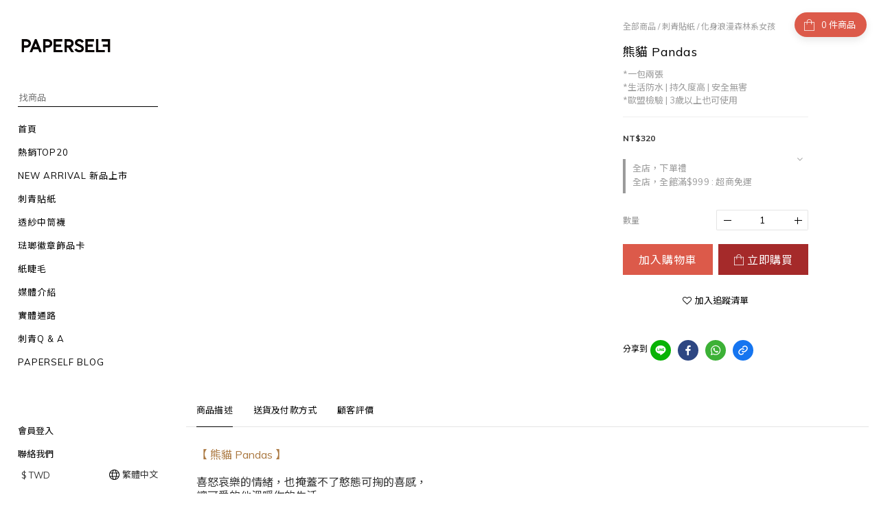

--- FILE ---
content_type: text/html; charset=utf-8
request_url: https://www.paperself.com.tw/products/paperself-tattoo-me-pandas
body_size: 70492
content:
<!DOCTYPE html>
<html lang="zh-hant"><head>  <!-- prefetch dns -->
<meta http-equiv="x-dns-prefetch-control" content="on">
<link rel="dns-prefetch" href="https://cdn.shoplineapp.com">
<link rel="preconnect" href="https://cdn.shoplineapp.com" crossorigin>
<link rel="dns-prefetch" href="https://shoplineimg.com">
<link rel="preconnect" href="https://shoplineimg.com">
<link rel="dns-prefetch" href="https://shoplineimg.com">
<link rel="preconnect" href="https://shoplineimg.com" title="image-service-origin">

  <link rel="preload" href="https://cdn.shoplineapp.com/s/javascripts/currencies.js" as="script">




      <link rel="preload" as="image" href="https://shoplineimg.com/579eb6b16170697a198bc100/59c07c6472fdc0dbf6001d95/800x.webp?source_format=jpg" media="(max-height: 950px)">

<!-- Wrap what we need here -->


<!-- SEO -->
  
    <title ng-non-bindable>PAPERSELF 英國原創設計刺青貼紙 | 熊貓 Pandas</title>

  <meta name="description" content="結合玩味童趣與 18 世紀歐洲古典風格，客座設計師打造不同以往的刺青貼紙，加入繽紛水彩潑墨、燙金鑲邊，襯托圖騰質感。">

    <meta name="keywords" content="paperself,tattoo,panda tattoo,tattoos,tattoo sticker,temporary tattoo,original design, Metallic,panda,china tattoo, animal tattoo">



<!-- Meta -->
  

    <meta property="og:title" content="PAPERSELF 英國原創設計刺青貼紙 | 熊貓 Pandas">

  <meta property="og:type" content="product"/>

    <meta property="og:url" content="https://www.paperself.com.tw/products/paperself-tattoo-me-pandas">
    <link rel="canonical" href="https://www.paperself.com.tw/products/paperself-tattoo-me-pandas">

  <meta property="og:description" content="結合玩味童趣與 18 世紀歐洲古典風格，客座設計師打造不同以往的刺青貼紙，加入繽紛水彩潑墨、燙金鑲邊，襯托圖騰質感。">

    <meta property="og:image" content="https://img.shoplineapp.com/media/image_clips/59c07c6472fdc0dbf6001d95/original.jpg?1505786978">
    <meta name="thumbnail" content="https://img.shoplineapp.com/media/image_clips/59c07c6472fdc0dbf6001d95/original.jpg?1505786978">

    <meta property="fb:app_id" content="1372908109573089">



    <script type="application/ld+json">
    {"@context":"https://schema.org","@type":"WebSite","name":"PAPERSELF Taiwan","url":"https://www.paperself.com.tw"}
    </script>


<!-- locale meta -->


  <meta name="viewport" content="width=device-width, initial-scale=1.0, viewport-fit=cover">
<meta name="mobile-web-app-capable" content="yes">
<meta name="format-detection" content="telephone=no" />
<meta name="google" value="notranslate">

<!-- Shop icon -->
  <link rel="shortcut icon" type="image/png" href="https://img.shoplineapp.com/media/image_clips/61445da8676c4c0011012793/original.png?1631870376">




<!--- Site Ownership Data -->
    <meta name="msvalidate.01" content="F86A2887D9684B32E36036EB01AAF218">
    <meta name="facebook-domain-verification" content="p74r44q0owrano5jqz4wakwqxj3evl">
<!--- Site Ownership Data End-->

<!-- Styles -->


        <link rel="stylesheet" media="all" href="https://cdn.shoplineapp.com/assets/common-898e3d282d673c037e3500beff4d8e9de2ee50e01c27252b33520348e0b17da0.css" onload="" />

        <link rel="stylesheet" media="all" href="https://cdn.shoplineapp.com/assets/theme_bianco-408f34e05f2d286f8f5a1da020fc8b2b98794bf3095b1a4a7650f870f53da377.css" onload="" />


        <style>@font-face{font-family:'Lora';font-style:italic;font-weight:400;font-display:swap;src:url(https://cdn.shoplineapp.com/fonts/lora/lora-cyrillic-ext-italic-400.woff2) format("woff2");unicode-range:U+0460-052F,U+1C80-1C8A,U+20B4,U+2DE0-2DFF,U+A640-A69F,U+FE2E-FE2F}@font-face{font-family:'Lora';font-style:italic;font-weight:400;font-display:swap;src:url(https://cdn.shoplineapp.com/fonts/lora/lora-cyrillic-italic-400.woff2) format("woff2");unicode-range:U+0301,U+0400-045F,U+0490-0491,U+04B0-04B1,U+2116}@font-face{font-family:'Lora';font-style:italic;font-weight:400;font-display:swap;src:url(https://cdn.shoplineapp.com/fonts/lora/lora-math-italic-400.woff2) format("woff2");unicode-range:U+0302-0303,U+0305,U+0307-0308,U+0310,U+0312,U+0315,U+031A,U+0326-0327,U+032C,U+032F-0330,U+0332-0333,U+0338,U+033A,U+0346,U+034D,U+0391-03A1,U+03A3-03A9,U+03B1-03C9,U+03D1,U+03D5-03D6,U+03F0-03F1,U+03F4-03F5,U+2016-2017,U+2034-2038,U+203C,U+2040,U+2043,U+2047,U+2050,U+2057,U+205F,U+2070-2071,U+2074-208E,U+2090-209C,U+20D0-20DC,U+20E1,U+20E5-20EF,U+2100-2112,U+2114-2115,U+2117-2121,U+2123-214F,U+2190,U+2192,U+2194-21AE,U+21B0-21E5,U+21F1-21F2,U+21F4-2211,U+2213-2214,U+2216-22FF,U+2308-230B,U+2310,U+2319,U+231C-2321,U+2336-237A,U+237C,U+2395,U+239B-23B7,U+23D0,U+23DC-23E1,U+2474-2475,U+25AF,U+25B3,U+25B7,U+25BD,U+25C1,U+25CA,U+25CC,U+25FB,U+266D-266F,U+27C0-27FF,U+2900-2AFF,U+2B0E-2B11,U+2B30-2B4C,U+2BFE,U+3030,U+FF5B,U+FF5D,U+1D400-1D7FF,U+1EE00-1EEFF}@font-face{font-family:'Lora';font-style:italic;font-weight:400;font-display:swap;src:url(https://cdn.shoplineapp.com/fonts/lora/lora-symbols-italic-400.woff2) format("woff2");unicode-range:U+0001-000C,U+000E-001F,U+007F-009F,U+20DD-20E0,U+20E2-20E4,U+2150-218F,U+2190,U+2192,U+2194-2199,U+21AF,U+21E6-21F0,U+21F3,U+2218-2219,U+2299,U+22C4-22C6,U+2300-243F,U+2440-244A,U+2460-24FF,U+25A0-27BF,U+2800-28FF,U+2921-2922,U+2981,U+29BF,U+29EB,U+2B00-2BFF,U+4DC0-4DFF,U+FFF9-FFFB,U+10140-1018E,U+10190-1019C,U+101A0,U+101D0-101FD,U+102E0-102FB,U+10E60-10E7E,U+1D2C0-1D2D3,U+1D2E0-1D37F,U+1F000-1F0FF,U+1F100-1F1AD,U+1F1E6-1F1FF,U+1F30D-1F30F,U+1F315,U+1F31C,U+1F31E,U+1F320-1F32C,U+1F336,U+1F378,U+1F37D,U+1F382,U+1F393-1F39F,U+1F3A7-1F3A8,U+1F3AC-1F3AF,U+1F3C2,U+1F3C4-1F3C6,U+1F3CA-1F3CE,U+1F3D4-1F3E0,U+1F3ED,U+1F3F1-1F3F3,U+1F3F5-1F3F7,U+1F408,U+1F415,U+1F41F,U+1F426,U+1F43F,U+1F441-1F442,U+1F444,U+1F446-1F449,U+1F44C-1F44E,U+1F453,U+1F46A,U+1F47D,U+1F4A3,U+1F4B0,U+1F4B3,U+1F4B9,U+1F4BB,U+1F4BF,U+1F4C8-1F4CB,U+1F4D6,U+1F4DA,U+1F4DF,U+1F4E3-1F4E6,U+1F4EA-1F4ED,U+1F4F7,U+1F4F9-1F4FB,U+1F4FD-1F4FE,U+1F503,U+1F507-1F50B,U+1F50D,U+1F512-1F513,U+1F53E-1F54A,U+1F54F-1F5FA,U+1F610,U+1F650-1F67F,U+1F687,U+1F68D,U+1F691,U+1F694,U+1F698,U+1F6AD,U+1F6B2,U+1F6B9-1F6BA,U+1F6BC,U+1F6C6-1F6CF,U+1F6D3-1F6D7,U+1F6E0-1F6EA,U+1F6F0-1F6F3,U+1F6F7-1F6FC,U+1F700-1F7FF,U+1F800-1F80B,U+1F810-1F847,U+1F850-1F859,U+1F860-1F887,U+1F890-1F8AD,U+1F8B0-1F8BB,U+1F8C0-1F8C1,U+1F900-1F90B,U+1F93B,U+1F946,U+1F984,U+1F996,U+1F9E9,U+1FA00-1FA6F,U+1FA70-1FA7C,U+1FA80-1FA89,U+1FA8F-1FAC6,U+1FACE-1FADC,U+1FADF-1FAE9,U+1FAF0-1FAF8,U+1FB00-1FBFF}@font-face{font-family:'Lora';font-style:italic;font-weight:400;font-display:swap;src:url(https://cdn.shoplineapp.com/fonts/lora/lora-vietnamese-italic-400.woff2) format("woff2");unicode-range:U+0102-0103,U+0110-0111,U+0128-0129,U+0168-0169,U+01A0-01A1,U+01AF-01B0,U+0300-0301,U+0303-0304,U+0308-0309,U+0323,U+0329,U+1EA0-1EF9,U+20AB}@font-face{font-family:'Lora';font-style:italic;font-weight:400;font-display:swap;src:url(https://cdn.shoplineapp.com/fonts/lora/lora-latin-ext-italic-400.woff2) format("woff2");unicode-range:U+0100-02BA,U+02BD-02C5,U+02C7-02CC,U+02CE-02D7,U+02DD-02FF,U+0304,U+0308,U+0329,U+1D00-1DBF,U+1E00-1E9F,U+1EF2-1EFF,U+2020,U+20A0-20AB,U+20AD-20C0,U+2113,U+2C60-2C7F,U+A720-A7FF}@font-face{font-family:'Lora';font-style:italic;font-weight:400;font-display:swap;src:url(https://cdn.shoplineapp.com/fonts/lora/lora-latin-italic-400.woff2) format("woff2");unicode-range:U+0000-00FF,U+0131,U+0152-0153,U+02BB-02BC,U+02C6,U+02DA,U+02DC,U+0304,U+0308,U+0329,U+2000-206F,U+20AC,U+2122,U+2191,U+2193,U+2212,U+2215,U+FEFF,U+FFFD}@font-face{font-family:'Lora';font-style:italic;font-weight:700;font-display:swap;src:url(https://cdn.shoplineapp.com/fonts/lora/lora-cyrillic-ext-italic-700.woff2) format("woff2");unicode-range:U+0460-052F,U+1C80-1C8A,U+20B4,U+2DE0-2DFF,U+A640-A69F,U+FE2E-FE2F}@font-face{font-family:'Lora';font-style:italic;font-weight:700;font-display:swap;src:url(https://cdn.shoplineapp.com/fonts/lora/lora-cyrillic-italic-700.woff2) format("woff2");unicode-range:U+0301,U+0400-045F,U+0490-0491,U+04B0-04B1,U+2116}@font-face{font-family:'Lora';font-style:italic;font-weight:700;font-display:swap;src:url(https://cdn.shoplineapp.com/fonts/lora/lora-math-italic-700.woff2) format("woff2");unicode-range:U+0302-0303,U+0305,U+0307-0308,U+0310,U+0312,U+0315,U+031A,U+0326-0327,U+032C,U+032F-0330,U+0332-0333,U+0338,U+033A,U+0346,U+034D,U+0391-03A1,U+03A3-03A9,U+03B1-03C9,U+03D1,U+03D5-03D6,U+03F0-03F1,U+03F4-03F5,U+2016-2017,U+2034-2038,U+203C,U+2040,U+2043,U+2047,U+2050,U+2057,U+205F,U+2070-2071,U+2074-208E,U+2090-209C,U+20D0-20DC,U+20E1,U+20E5-20EF,U+2100-2112,U+2114-2115,U+2117-2121,U+2123-214F,U+2190,U+2192,U+2194-21AE,U+21B0-21E5,U+21F1-21F2,U+21F4-2211,U+2213-2214,U+2216-22FF,U+2308-230B,U+2310,U+2319,U+231C-2321,U+2336-237A,U+237C,U+2395,U+239B-23B7,U+23D0,U+23DC-23E1,U+2474-2475,U+25AF,U+25B3,U+25B7,U+25BD,U+25C1,U+25CA,U+25CC,U+25FB,U+266D-266F,U+27C0-27FF,U+2900-2AFF,U+2B0E-2B11,U+2B30-2B4C,U+2BFE,U+3030,U+FF5B,U+FF5D,U+1D400-1D7FF,U+1EE00-1EEFF}@font-face{font-family:'Lora';font-style:italic;font-weight:700;font-display:swap;src:url(https://cdn.shoplineapp.com/fonts/lora/lora-symbols-italic-700.woff2) format("woff2");unicode-range:U+0001-000C,U+000E-001F,U+007F-009F,U+20DD-20E0,U+20E2-20E4,U+2150-218F,U+2190,U+2192,U+2194-2199,U+21AF,U+21E6-21F0,U+21F3,U+2218-2219,U+2299,U+22C4-22C6,U+2300-243F,U+2440-244A,U+2460-24FF,U+25A0-27BF,U+2800-28FF,U+2921-2922,U+2981,U+29BF,U+29EB,U+2B00-2BFF,U+4DC0-4DFF,U+FFF9-FFFB,U+10140-1018E,U+10190-1019C,U+101A0,U+101D0-101FD,U+102E0-102FB,U+10E60-10E7E,U+1D2C0-1D2D3,U+1D2E0-1D37F,U+1F000-1F0FF,U+1F100-1F1AD,U+1F1E6-1F1FF,U+1F30D-1F30F,U+1F315,U+1F31C,U+1F31E,U+1F320-1F32C,U+1F336,U+1F378,U+1F37D,U+1F382,U+1F393-1F39F,U+1F3A7-1F3A8,U+1F3AC-1F3AF,U+1F3C2,U+1F3C4-1F3C6,U+1F3CA-1F3CE,U+1F3D4-1F3E0,U+1F3ED,U+1F3F1-1F3F3,U+1F3F5-1F3F7,U+1F408,U+1F415,U+1F41F,U+1F426,U+1F43F,U+1F441-1F442,U+1F444,U+1F446-1F449,U+1F44C-1F44E,U+1F453,U+1F46A,U+1F47D,U+1F4A3,U+1F4B0,U+1F4B3,U+1F4B9,U+1F4BB,U+1F4BF,U+1F4C8-1F4CB,U+1F4D6,U+1F4DA,U+1F4DF,U+1F4E3-1F4E6,U+1F4EA-1F4ED,U+1F4F7,U+1F4F9-1F4FB,U+1F4FD-1F4FE,U+1F503,U+1F507-1F50B,U+1F50D,U+1F512-1F513,U+1F53E-1F54A,U+1F54F-1F5FA,U+1F610,U+1F650-1F67F,U+1F687,U+1F68D,U+1F691,U+1F694,U+1F698,U+1F6AD,U+1F6B2,U+1F6B9-1F6BA,U+1F6BC,U+1F6C6-1F6CF,U+1F6D3-1F6D7,U+1F6E0-1F6EA,U+1F6F0-1F6F3,U+1F6F7-1F6FC,U+1F700-1F7FF,U+1F800-1F80B,U+1F810-1F847,U+1F850-1F859,U+1F860-1F887,U+1F890-1F8AD,U+1F8B0-1F8BB,U+1F8C0-1F8C1,U+1F900-1F90B,U+1F93B,U+1F946,U+1F984,U+1F996,U+1F9E9,U+1FA00-1FA6F,U+1FA70-1FA7C,U+1FA80-1FA89,U+1FA8F-1FAC6,U+1FACE-1FADC,U+1FADF-1FAE9,U+1FAF0-1FAF8,U+1FB00-1FBFF}@font-face{font-family:'Lora';font-style:italic;font-weight:700;font-display:swap;src:url(https://cdn.shoplineapp.com/fonts/lora/lora-vietnamese-italic-700.woff2) format("woff2");unicode-range:U+0102-0103,U+0110-0111,U+0128-0129,U+0168-0169,U+01A0-01A1,U+01AF-01B0,U+0300-0301,U+0303-0304,U+0308-0309,U+0323,U+0329,U+1EA0-1EF9,U+20AB}@font-face{font-family:'Lora';font-style:italic;font-weight:700;font-display:swap;src:url(https://cdn.shoplineapp.com/fonts/lora/lora-latin-ext-italic-700.woff2) format("woff2");unicode-range:U+0100-02BA,U+02BD-02C5,U+02C7-02CC,U+02CE-02D7,U+02DD-02FF,U+0304,U+0308,U+0329,U+1D00-1DBF,U+1E00-1E9F,U+1EF2-1EFF,U+2020,U+20A0-20AB,U+20AD-20C0,U+2113,U+2C60-2C7F,U+A720-A7FF}@font-face{font-family:'Lora';font-style:italic;font-weight:700;font-display:swap;src:url(https://cdn.shoplineapp.com/fonts/lora/lora-latin-italic-700.woff2) format("woff2");unicode-range:U+0000-00FF,U+0131,U+0152-0153,U+02BB-02BC,U+02C6,U+02DA,U+02DC,U+0304,U+0308,U+0329,U+2000-206F,U+20AC,U+2122,U+2191,U+2193,U+2212,U+2215,U+FEFF,U+FFFD}@font-face{font-family:'Lora';font-style:normal;font-weight:400;font-display:swap;src:url(https://cdn.shoplineapp.com/fonts/lora/lora-cyrillic-ext-normal-400.woff2) format("woff2");unicode-range:U+0460-052F,U+1C80-1C8A,U+20B4,U+2DE0-2DFF,U+A640-A69F,U+FE2E-FE2F}@font-face{font-family:'Lora';font-style:normal;font-weight:400;font-display:swap;src:url(https://cdn.shoplineapp.com/fonts/lora/lora-cyrillic-normal-400.woff2) format("woff2");unicode-range:U+0301,U+0400-045F,U+0490-0491,U+04B0-04B1,U+2116}@font-face{font-family:'Lora';font-style:normal;font-weight:400;font-display:swap;src:url(https://cdn.shoplineapp.com/fonts/lora/lora-math-normal-400.woff2) format("woff2");unicode-range:U+0302-0303,U+0305,U+0307-0308,U+0310,U+0312,U+0315,U+031A,U+0326-0327,U+032C,U+032F-0330,U+0332-0333,U+0338,U+033A,U+0346,U+034D,U+0391-03A1,U+03A3-03A9,U+03B1-03C9,U+03D1,U+03D5-03D6,U+03F0-03F1,U+03F4-03F5,U+2016-2017,U+2034-2038,U+203C,U+2040,U+2043,U+2047,U+2050,U+2057,U+205F,U+2070-2071,U+2074-208E,U+2090-209C,U+20D0-20DC,U+20E1,U+20E5-20EF,U+2100-2112,U+2114-2115,U+2117-2121,U+2123-214F,U+2190,U+2192,U+2194-21AE,U+21B0-21E5,U+21F1-21F2,U+21F4-2211,U+2213-2214,U+2216-22FF,U+2308-230B,U+2310,U+2319,U+231C-2321,U+2336-237A,U+237C,U+2395,U+239B-23B7,U+23D0,U+23DC-23E1,U+2474-2475,U+25AF,U+25B3,U+25B7,U+25BD,U+25C1,U+25CA,U+25CC,U+25FB,U+266D-266F,U+27C0-27FF,U+2900-2AFF,U+2B0E-2B11,U+2B30-2B4C,U+2BFE,U+3030,U+FF5B,U+FF5D,U+1D400-1D7FF,U+1EE00-1EEFF}@font-face{font-family:'Lora';font-style:normal;font-weight:400;font-display:swap;src:url(https://cdn.shoplineapp.com/fonts/lora/lora-symbols-normal-400.woff2) format("woff2");unicode-range:U+0001-000C,U+000E-001F,U+007F-009F,U+20DD-20E0,U+20E2-20E4,U+2150-218F,U+2190,U+2192,U+2194-2199,U+21AF,U+21E6-21F0,U+21F3,U+2218-2219,U+2299,U+22C4-22C6,U+2300-243F,U+2440-244A,U+2460-24FF,U+25A0-27BF,U+2800-28FF,U+2921-2922,U+2981,U+29BF,U+29EB,U+2B00-2BFF,U+4DC0-4DFF,U+FFF9-FFFB,U+10140-1018E,U+10190-1019C,U+101A0,U+101D0-101FD,U+102E0-102FB,U+10E60-10E7E,U+1D2C0-1D2D3,U+1D2E0-1D37F,U+1F000-1F0FF,U+1F100-1F1AD,U+1F1E6-1F1FF,U+1F30D-1F30F,U+1F315,U+1F31C,U+1F31E,U+1F320-1F32C,U+1F336,U+1F378,U+1F37D,U+1F382,U+1F393-1F39F,U+1F3A7-1F3A8,U+1F3AC-1F3AF,U+1F3C2,U+1F3C4-1F3C6,U+1F3CA-1F3CE,U+1F3D4-1F3E0,U+1F3ED,U+1F3F1-1F3F3,U+1F3F5-1F3F7,U+1F408,U+1F415,U+1F41F,U+1F426,U+1F43F,U+1F441-1F442,U+1F444,U+1F446-1F449,U+1F44C-1F44E,U+1F453,U+1F46A,U+1F47D,U+1F4A3,U+1F4B0,U+1F4B3,U+1F4B9,U+1F4BB,U+1F4BF,U+1F4C8-1F4CB,U+1F4D6,U+1F4DA,U+1F4DF,U+1F4E3-1F4E6,U+1F4EA-1F4ED,U+1F4F7,U+1F4F9-1F4FB,U+1F4FD-1F4FE,U+1F503,U+1F507-1F50B,U+1F50D,U+1F512-1F513,U+1F53E-1F54A,U+1F54F-1F5FA,U+1F610,U+1F650-1F67F,U+1F687,U+1F68D,U+1F691,U+1F694,U+1F698,U+1F6AD,U+1F6B2,U+1F6B9-1F6BA,U+1F6BC,U+1F6C6-1F6CF,U+1F6D3-1F6D7,U+1F6E0-1F6EA,U+1F6F0-1F6F3,U+1F6F7-1F6FC,U+1F700-1F7FF,U+1F800-1F80B,U+1F810-1F847,U+1F850-1F859,U+1F860-1F887,U+1F890-1F8AD,U+1F8B0-1F8BB,U+1F8C0-1F8C1,U+1F900-1F90B,U+1F93B,U+1F946,U+1F984,U+1F996,U+1F9E9,U+1FA00-1FA6F,U+1FA70-1FA7C,U+1FA80-1FA89,U+1FA8F-1FAC6,U+1FACE-1FADC,U+1FADF-1FAE9,U+1FAF0-1FAF8,U+1FB00-1FBFF}@font-face{font-family:'Lora';font-style:normal;font-weight:400;font-display:swap;src:url(https://cdn.shoplineapp.com/fonts/lora/lora-vietnamese-normal-400.woff2) format("woff2");unicode-range:U+0102-0103,U+0110-0111,U+0128-0129,U+0168-0169,U+01A0-01A1,U+01AF-01B0,U+0300-0301,U+0303-0304,U+0308-0309,U+0323,U+0329,U+1EA0-1EF9,U+20AB}@font-face{font-family:'Lora';font-style:normal;font-weight:400;font-display:swap;src:url(https://cdn.shoplineapp.com/fonts/lora/lora-latin-ext-normal-400.woff2) format("woff2");unicode-range:U+0100-02BA,U+02BD-02C5,U+02C7-02CC,U+02CE-02D7,U+02DD-02FF,U+0304,U+0308,U+0329,U+1D00-1DBF,U+1E00-1E9F,U+1EF2-1EFF,U+2020,U+20A0-20AB,U+20AD-20C0,U+2113,U+2C60-2C7F,U+A720-A7FF}@font-face{font-family:'Lora';font-style:normal;font-weight:400;font-display:swap;src:url(https://cdn.shoplineapp.com/fonts/lora/lora-latin-normal-400.woff2) format("woff2");unicode-range:U+0000-00FF,U+0131,U+0152-0153,U+02BB-02BC,U+02C6,U+02DA,U+02DC,U+0304,U+0308,U+0329,U+2000-206F,U+20AC,U+2122,U+2191,U+2193,U+2212,U+2215,U+FEFF,U+FFFD}@font-face{font-family:'Lora';font-style:normal;font-weight:700;font-display:swap;src:url(https://cdn.shoplineapp.com/fonts/lora/lora-cyrillic-ext-normal-700.woff2) format("woff2");unicode-range:U+0460-052F,U+1C80-1C8A,U+20B4,U+2DE0-2DFF,U+A640-A69F,U+FE2E-FE2F}@font-face{font-family:'Lora';font-style:normal;font-weight:700;font-display:swap;src:url(https://cdn.shoplineapp.com/fonts/lora/lora-cyrillic-normal-700.woff2) format("woff2");unicode-range:U+0301,U+0400-045F,U+0490-0491,U+04B0-04B1,U+2116}@font-face{font-family:'Lora';font-style:normal;font-weight:700;font-display:swap;src:url(https://cdn.shoplineapp.com/fonts/lora/lora-math-normal-700.woff2) format("woff2");unicode-range:U+0302-0303,U+0305,U+0307-0308,U+0310,U+0312,U+0315,U+031A,U+0326-0327,U+032C,U+032F-0330,U+0332-0333,U+0338,U+033A,U+0346,U+034D,U+0391-03A1,U+03A3-03A9,U+03B1-03C9,U+03D1,U+03D5-03D6,U+03F0-03F1,U+03F4-03F5,U+2016-2017,U+2034-2038,U+203C,U+2040,U+2043,U+2047,U+2050,U+2057,U+205F,U+2070-2071,U+2074-208E,U+2090-209C,U+20D0-20DC,U+20E1,U+20E5-20EF,U+2100-2112,U+2114-2115,U+2117-2121,U+2123-214F,U+2190,U+2192,U+2194-21AE,U+21B0-21E5,U+21F1-21F2,U+21F4-2211,U+2213-2214,U+2216-22FF,U+2308-230B,U+2310,U+2319,U+231C-2321,U+2336-237A,U+237C,U+2395,U+239B-23B7,U+23D0,U+23DC-23E1,U+2474-2475,U+25AF,U+25B3,U+25B7,U+25BD,U+25C1,U+25CA,U+25CC,U+25FB,U+266D-266F,U+27C0-27FF,U+2900-2AFF,U+2B0E-2B11,U+2B30-2B4C,U+2BFE,U+3030,U+FF5B,U+FF5D,U+1D400-1D7FF,U+1EE00-1EEFF}@font-face{font-family:'Lora';font-style:normal;font-weight:700;font-display:swap;src:url(https://cdn.shoplineapp.com/fonts/lora/lora-symbols-normal-700.woff2) format("woff2");unicode-range:U+0001-000C,U+000E-001F,U+007F-009F,U+20DD-20E0,U+20E2-20E4,U+2150-218F,U+2190,U+2192,U+2194-2199,U+21AF,U+21E6-21F0,U+21F3,U+2218-2219,U+2299,U+22C4-22C6,U+2300-243F,U+2440-244A,U+2460-24FF,U+25A0-27BF,U+2800-28FF,U+2921-2922,U+2981,U+29BF,U+29EB,U+2B00-2BFF,U+4DC0-4DFF,U+FFF9-FFFB,U+10140-1018E,U+10190-1019C,U+101A0,U+101D0-101FD,U+102E0-102FB,U+10E60-10E7E,U+1D2C0-1D2D3,U+1D2E0-1D37F,U+1F000-1F0FF,U+1F100-1F1AD,U+1F1E6-1F1FF,U+1F30D-1F30F,U+1F315,U+1F31C,U+1F31E,U+1F320-1F32C,U+1F336,U+1F378,U+1F37D,U+1F382,U+1F393-1F39F,U+1F3A7-1F3A8,U+1F3AC-1F3AF,U+1F3C2,U+1F3C4-1F3C6,U+1F3CA-1F3CE,U+1F3D4-1F3E0,U+1F3ED,U+1F3F1-1F3F3,U+1F3F5-1F3F7,U+1F408,U+1F415,U+1F41F,U+1F426,U+1F43F,U+1F441-1F442,U+1F444,U+1F446-1F449,U+1F44C-1F44E,U+1F453,U+1F46A,U+1F47D,U+1F4A3,U+1F4B0,U+1F4B3,U+1F4B9,U+1F4BB,U+1F4BF,U+1F4C8-1F4CB,U+1F4D6,U+1F4DA,U+1F4DF,U+1F4E3-1F4E6,U+1F4EA-1F4ED,U+1F4F7,U+1F4F9-1F4FB,U+1F4FD-1F4FE,U+1F503,U+1F507-1F50B,U+1F50D,U+1F512-1F513,U+1F53E-1F54A,U+1F54F-1F5FA,U+1F610,U+1F650-1F67F,U+1F687,U+1F68D,U+1F691,U+1F694,U+1F698,U+1F6AD,U+1F6B2,U+1F6B9-1F6BA,U+1F6BC,U+1F6C6-1F6CF,U+1F6D3-1F6D7,U+1F6E0-1F6EA,U+1F6F0-1F6F3,U+1F6F7-1F6FC,U+1F700-1F7FF,U+1F800-1F80B,U+1F810-1F847,U+1F850-1F859,U+1F860-1F887,U+1F890-1F8AD,U+1F8B0-1F8BB,U+1F8C0-1F8C1,U+1F900-1F90B,U+1F93B,U+1F946,U+1F984,U+1F996,U+1F9E9,U+1FA00-1FA6F,U+1FA70-1FA7C,U+1FA80-1FA89,U+1FA8F-1FAC6,U+1FACE-1FADC,U+1FADF-1FAE9,U+1FAF0-1FAF8,U+1FB00-1FBFF}@font-face{font-family:'Lora';font-style:normal;font-weight:700;font-display:swap;src:url(https://cdn.shoplineapp.com/fonts/lora/lora-vietnamese-normal-700.woff2) format("woff2");unicode-range:U+0102-0103,U+0110-0111,U+0128-0129,U+0168-0169,U+01A0-01A1,U+01AF-01B0,U+0300-0301,U+0303-0304,U+0308-0309,U+0323,U+0329,U+1EA0-1EF9,U+20AB}@font-face{font-family:'Lora';font-style:normal;font-weight:700;font-display:swap;src:url(https://cdn.shoplineapp.com/fonts/lora/lora-latin-ext-normal-700.woff2) format("woff2");unicode-range:U+0100-02BA,U+02BD-02C5,U+02C7-02CC,U+02CE-02D7,U+02DD-02FF,U+0304,U+0308,U+0329,U+1D00-1DBF,U+1E00-1E9F,U+1EF2-1EFF,U+2020,U+20A0-20AB,U+20AD-20C0,U+2113,U+2C60-2C7F,U+A720-A7FF}@font-face{font-family:'Lora';font-style:normal;font-weight:700;font-display:swap;src:url(https://cdn.shoplineapp.com/fonts/lora/lora-latin-normal-700.woff2) format("woff2");unicode-range:U+0000-00FF,U+0131,U+0152-0153,U+02BB-02BC,U+02C6,U+02DA,U+02DC,U+0304,U+0308,U+0329,U+2000-206F,U+20AC,U+2122,U+2191,U+2193,U+2212,U+2215,U+FEFF,U+FFFD}
</style><style>@font-face{font-family:'Muli';font-style:italic;font-weight:200;font-display:swap;src:url(https://cdn.shoplineapp.com/fonts/muli/muli-vietnamese-italic-200.woff2) format("woff2");unicode-range:U+0102-0103,U+0110-0111,U+0128-0129,U+0168-0169,U+01A0-01A1,U+01AF-01B0,U+0300-0301,U+0303-0304,U+0308-0309,U+0323,U+0329,U+1EA0-1EF9,U+20AB}@font-face{font-family:'Muli';font-style:italic;font-weight:200;font-display:swap;src:url(https://cdn.shoplineapp.com/fonts/muli/muli-latin-ext-italic-200.woff2) format("woff2");unicode-range:U+0100-02BA,U+02BD-02C5,U+02C7-02CC,U+02CE-02D7,U+02DD-02FF,U+0304,U+0308,U+0329,U+1D00-1DBF,U+1E00-1E9F,U+1EF2-1EFF,U+2020,U+20A0-20AB,U+20AD-20C0,U+2113,U+2C60-2C7F,U+A720-A7FF}@font-face{font-family:'Muli';font-style:italic;font-weight:200;font-display:swap;src:url(https://cdn.shoplineapp.com/fonts/muli/muli-latin-italic-200.woff2) format("woff2");unicode-range:U+0000-00FF,U+0131,U+0152-0153,U+02BB-02BC,U+02C6,U+02DA,U+02DC,U+0304,U+0308,U+0329,U+2000-206F,U+20AC,U+2122,U+2191,U+2193,U+2212,U+2215,U+FEFF,U+FFFD}@font-face{font-family:'Muli';font-style:italic;font-weight:300;font-display:swap;src:url(https://cdn.shoplineapp.com/fonts/muli/muli-vietnamese-italic-300.woff2) format("woff2");unicode-range:U+0102-0103,U+0110-0111,U+0128-0129,U+0168-0169,U+01A0-01A1,U+01AF-01B0,U+0300-0301,U+0303-0304,U+0308-0309,U+0323,U+0329,U+1EA0-1EF9,U+20AB}@font-face{font-family:'Muli';font-style:italic;font-weight:300;font-display:swap;src:url(https://cdn.shoplineapp.com/fonts/muli/muli-latin-ext-italic-300.woff2) format("woff2");unicode-range:U+0100-02BA,U+02BD-02C5,U+02C7-02CC,U+02CE-02D7,U+02DD-02FF,U+0304,U+0308,U+0329,U+1D00-1DBF,U+1E00-1E9F,U+1EF2-1EFF,U+2020,U+20A0-20AB,U+20AD-20C0,U+2113,U+2C60-2C7F,U+A720-A7FF}@font-face{font-family:'Muli';font-style:italic;font-weight:300;font-display:swap;src:url(https://cdn.shoplineapp.com/fonts/muli/muli-latin-italic-300.woff2) format("woff2");unicode-range:U+0000-00FF,U+0131,U+0152-0153,U+02BB-02BC,U+02C6,U+02DA,U+02DC,U+0304,U+0308,U+0329,U+2000-206F,U+20AC,U+2122,U+2191,U+2193,U+2212,U+2215,U+FEFF,U+FFFD}@font-face{font-family:'Muli';font-style:italic;font-weight:400;font-display:swap;src:url(https://cdn.shoplineapp.com/fonts/muli/muli-vietnamese-italic-400.woff2) format("woff2");unicode-range:U+0102-0103,U+0110-0111,U+0128-0129,U+0168-0169,U+01A0-01A1,U+01AF-01B0,U+0300-0301,U+0303-0304,U+0308-0309,U+0323,U+0329,U+1EA0-1EF9,U+20AB}@font-face{font-family:'Muli';font-style:italic;font-weight:400;font-display:swap;src:url(https://cdn.shoplineapp.com/fonts/muli/muli-latin-ext-italic-400.woff2) format("woff2");unicode-range:U+0100-02BA,U+02BD-02C5,U+02C7-02CC,U+02CE-02D7,U+02DD-02FF,U+0304,U+0308,U+0329,U+1D00-1DBF,U+1E00-1E9F,U+1EF2-1EFF,U+2020,U+20A0-20AB,U+20AD-20C0,U+2113,U+2C60-2C7F,U+A720-A7FF}@font-face{font-family:'Muli';font-style:italic;font-weight:400;font-display:swap;src:url(https://cdn.shoplineapp.com/fonts/muli/muli-latin-italic-400.woff2) format("woff2");unicode-range:U+0000-00FF,U+0131,U+0152-0153,U+02BB-02BC,U+02C6,U+02DA,U+02DC,U+0304,U+0308,U+0329,U+2000-206F,U+20AC,U+2122,U+2191,U+2193,U+2212,U+2215,U+FEFF,U+FFFD}@font-face{font-family:'Muli';font-style:italic;font-weight:500;font-display:swap;src:url(https://cdn.shoplineapp.com/fonts/muli/muli-vietnamese-italic-500.woff2) format("woff2");unicode-range:U+0102-0103,U+0110-0111,U+0128-0129,U+0168-0169,U+01A0-01A1,U+01AF-01B0,U+0300-0301,U+0303-0304,U+0308-0309,U+0323,U+0329,U+1EA0-1EF9,U+20AB}@font-face{font-family:'Muli';font-style:italic;font-weight:500;font-display:swap;src:url(https://cdn.shoplineapp.com/fonts/muli/muli-latin-ext-italic-500.woff2) format("woff2");unicode-range:U+0100-02BA,U+02BD-02C5,U+02C7-02CC,U+02CE-02D7,U+02DD-02FF,U+0304,U+0308,U+0329,U+1D00-1DBF,U+1E00-1E9F,U+1EF2-1EFF,U+2020,U+20A0-20AB,U+20AD-20C0,U+2113,U+2C60-2C7F,U+A720-A7FF}@font-face{font-family:'Muli';font-style:italic;font-weight:500;font-display:swap;src:url(https://cdn.shoplineapp.com/fonts/muli/muli-latin-italic-500.woff2) format("woff2");unicode-range:U+0000-00FF,U+0131,U+0152-0153,U+02BB-02BC,U+02C6,U+02DA,U+02DC,U+0304,U+0308,U+0329,U+2000-206F,U+20AC,U+2122,U+2191,U+2193,U+2212,U+2215,U+FEFF,U+FFFD}@font-face{font-family:'Muli';font-style:italic;font-weight:600;font-display:swap;src:url(https://cdn.shoplineapp.com/fonts/muli/muli-vietnamese-italic-600.woff2) format("woff2");unicode-range:U+0102-0103,U+0110-0111,U+0128-0129,U+0168-0169,U+01A0-01A1,U+01AF-01B0,U+0300-0301,U+0303-0304,U+0308-0309,U+0323,U+0329,U+1EA0-1EF9,U+20AB}@font-face{font-family:'Muli';font-style:italic;font-weight:600;font-display:swap;src:url(https://cdn.shoplineapp.com/fonts/muli/muli-latin-ext-italic-600.woff2) format("woff2");unicode-range:U+0100-02BA,U+02BD-02C5,U+02C7-02CC,U+02CE-02D7,U+02DD-02FF,U+0304,U+0308,U+0329,U+1D00-1DBF,U+1E00-1E9F,U+1EF2-1EFF,U+2020,U+20A0-20AB,U+20AD-20C0,U+2113,U+2C60-2C7F,U+A720-A7FF}@font-face{font-family:'Muli';font-style:italic;font-weight:600;font-display:swap;src:url(https://cdn.shoplineapp.com/fonts/muli/muli-latin-italic-600.woff2) format("woff2");unicode-range:U+0000-00FF,U+0131,U+0152-0153,U+02BB-02BC,U+02C6,U+02DA,U+02DC,U+0304,U+0308,U+0329,U+2000-206F,U+20AC,U+2122,U+2191,U+2193,U+2212,U+2215,U+FEFF,U+FFFD}@font-face{font-family:'Muli';font-style:italic;font-weight:700;font-display:swap;src:url(https://cdn.shoplineapp.com/fonts/muli/muli-vietnamese-italic-700.woff2) format("woff2");unicode-range:U+0102-0103,U+0110-0111,U+0128-0129,U+0168-0169,U+01A0-01A1,U+01AF-01B0,U+0300-0301,U+0303-0304,U+0308-0309,U+0323,U+0329,U+1EA0-1EF9,U+20AB}@font-face{font-family:'Muli';font-style:italic;font-weight:700;font-display:swap;src:url(https://cdn.shoplineapp.com/fonts/muli/muli-latin-ext-italic-700.woff2) format("woff2");unicode-range:U+0100-02BA,U+02BD-02C5,U+02C7-02CC,U+02CE-02D7,U+02DD-02FF,U+0304,U+0308,U+0329,U+1D00-1DBF,U+1E00-1E9F,U+1EF2-1EFF,U+2020,U+20A0-20AB,U+20AD-20C0,U+2113,U+2C60-2C7F,U+A720-A7FF}@font-face{font-family:'Muli';font-style:italic;font-weight:700;font-display:swap;src:url(https://cdn.shoplineapp.com/fonts/muli/muli-latin-italic-700.woff2) format("woff2");unicode-range:U+0000-00FF,U+0131,U+0152-0153,U+02BB-02BC,U+02C6,U+02DA,U+02DC,U+0304,U+0308,U+0329,U+2000-206F,U+20AC,U+2122,U+2191,U+2193,U+2212,U+2215,U+FEFF,U+FFFD}@font-face{font-family:'Muli';font-style:italic;font-weight:800;font-display:swap;src:url(https://cdn.shoplineapp.com/fonts/muli/muli-vietnamese-italic-800.woff2) format("woff2");unicode-range:U+0102-0103,U+0110-0111,U+0128-0129,U+0168-0169,U+01A0-01A1,U+01AF-01B0,U+0300-0301,U+0303-0304,U+0308-0309,U+0323,U+0329,U+1EA0-1EF9,U+20AB}@font-face{font-family:'Muli';font-style:italic;font-weight:800;font-display:swap;src:url(https://cdn.shoplineapp.com/fonts/muli/muli-latin-ext-italic-800.woff2) format("woff2");unicode-range:U+0100-02BA,U+02BD-02C5,U+02C7-02CC,U+02CE-02D7,U+02DD-02FF,U+0304,U+0308,U+0329,U+1D00-1DBF,U+1E00-1E9F,U+1EF2-1EFF,U+2020,U+20A0-20AB,U+20AD-20C0,U+2113,U+2C60-2C7F,U+A720-A7FF}@font-face{font-family:'Muli';font-style:italic;font-weight:800;font-display:swap;src:url(https://cdn.shoplineapp.com/fonts/muli/muli-latin-italic-800.woff2) format("woff2");unicode-range:U+0000-00FF,U+0131,U+0152-0153,U+02BB-02BC,U+02C6,U+02DA,U+02DC,U+0304,U+0308,U+0329,U+2000-206F,U+20AC,U+2122,U+2191,U+2193,U+2212,U+2215,U+FEFF,U+FFFD}@font-face{font-family:'Muli';font-style:italic;font-weight:900;font-display:swap;src:url(https://cdn.shoplineapp.com/fonts/muli/muli-vietnamese-italic-900.woff2) format("woff2");unicode-range:U+0102-0103,U+0110-0111,U+0128-0129,U+0168-0169,U+01A0-01A1,U+01AF-01B0,U+0300-0301,U+0303-0304,U+0308-0309,U+0323,U+0329,U+1EA0-1EF9,U+20AB}@font-face{font-family:'Muli';font-style:italic;font-weight:900;font-display:swap;src:url(https://cdn.shoplineapp.com/fonts/muli/muli-latin-ext-italic-900.woff2) format("woff2");unicode-range:U+0100-02BA,U+02BD-02C5,U+02C7-02CC,U+02CE-02D7,U+02DD-02FF,U+0304,U+0308,U+0329,U+1D00-1DBF,U+1E00-1E9F,U+1EF2-1EFF,U+2020,U+20A0-20AB,U+20AD-20C0,U+2113,U+2C60-2C7F,U+A720-A7FF}@font-face{font-family:'Muli';font-style:italic;font-weight:900;font-display:swap;src:url(https://cdn.shoplineapp.com/fonts/muli/muli-latin-italic-900.woff2) format("woff2");unicode-range:U+0000-00FF,U+0131,U+0152-0153,U+02BB-02BC,U+02C6,U+02DA,U+02DC,U+0304,U+0308,U+0329,U+2000-206F,U+20AC,U+2122,U+2191,U+2193,U+2212,U+2215,U+FEFF,U+FFFD}@font-face{font-family:'Muli';font-style:normal;font-weight:200;font-display:swap;src:url(https://cdn.shoplineapp.com/fonts/muli/muli-vietnamese-normal-200.woff2) format("woff2");unicode-range:U+0102-0103,U+0110-0111,U+0128-0129,U+0168-0169,U+01A0-01A1,U+01AF-01B0,U+0300-0301,U+0303-0304,U+0308-0309,U+0323,U+0329,U+1EA0-1EF9,U+20AB}@font-face{font-family:'Muli';font-style:normal;font-weight:200;font-display:swap;src:url(https://cdn.shoplineapp.com/fonts/muli/muli-latin-ext-normal-200.woff2) format("woff2");unicode-range:U+0100-02BA,U+02BD-02C5,U+02C7-02CC,U+02CE-02D7,U+02DD-02FF,U+0304,U+0308,U+0329,U+1D00-1DBF,U+1E00-1E9F,U+1EF2-1EFF,U+2020,U+20A0-20AB,U+20AD-20C0,U+2113,U+2C60-2C7F,U+A720-A7FF}@font-face{font-family:'Muli';font-style:normal;font-weight:200;font-display:swap;src:url(https://cdn.shoplineapp.com/fonts/muli/muli-latin-normal-200.woff2) format("woff2");unicode-range:U+0000-00FF,U+0131,U+0152-0153,U+02BB-02BC,U+02C6,U+02DA,U+02DC,U+0304,U+0308,U+0329,U+2000-206F,U+20AC,U+2122,U+2191,U+2193,U+2212,U+2215,U+FEFF,U+FFFD}@font-face{font-family:'Muli';font-style:normal;font-weight:300;font-display:swap;src:url(https://cdn.shoplineapp.com/fonts/muli/muli-vietnamese-normal-300.woff2) format("woff2");unicode-range:U+0102-0103,U+0110-0111,U+0128-0129,U+0168-0169,U+01A0-01A1,U+01AF-01B0,U+0300-0301,U+0303-0304,U+0308-0309,U+0323,U+0329,U+1EA0-1EF9,U+20AB}@font-face{font-family:'Muli';font-style:normal;font-weight:300;font-display:swap;src:url(https://cdn.shoplineapp.com/fonts/muli/muli-latin-ext-normal-300.woff2) format("woff2");unicode-range:U+0100-02BA,U+02BD-02C5,U+02C7-02CC,U+02CE-02D7,U+02DD-02FF,U+0304,U+0308,U+0329,U+1D00-1DBF,U+1E00-1E9F,U+1EF2-1EFF,U+2020,U+20A0-20AB,U+20AD-20C0,U+2113,U+2C60-2C7F,U+A720-A7FF}@font-face{font-family:'Muli';font-style:normal;font-weight:300;font-display:swap;src:url(https://cdn.shoplineapp.com/fonts/muli/muli-latin-normal-300.woff2) format("woff2");unicode-range:U+0000-00FF,U+0131,U+0152-0153,U+02BB-02BC,U+02C6,U+02DA,U+02DC,U+0304,U+0308,U+0329,U+2000-206F,U+20AC,U+2122,U+2191,U+2193,U+2212,U+2215,U+FEFF,U+FFFD}@font-face{font-family:'Muli';font-style:normal;font-weight:400;font-display:swap;src:url(https://cdn.shoplineapp.com/fonts/muli/muli-vietnamese-normal-400.woff2) format("woff2");unicode-range:U+0102-0103,U+0110-0111,U+0128-0129,U+0168-0169,U+01A0-01A1,U+01AF-01B0,U+0300-0301,U+0303-0304,U+0308-0309,U+0323,U+0329,U+1EA0-1EF9,U+20AB}@font-face{font-family:'Muli';font-style:normal;font-weight:400;font-display:swap;src:url(https://cdn.shoplineapp.com/fonts/muli/muli-latin-ext-normal-400.woff2) format("woff2");unicode-range:U+0100-02BA,U+02BD-02C5,U+02C7-02CC,U+02CE-02D7,U+02DD-02FF,U+0304,U+0308,U+0329,U+1D00-1DBF,U+1E00-1E9F,U+1EF2-1EFF,U+2020,U+20A0-20AB,U+20AD-20C0,U+2113,U+2C60-2C7F,U+A720-A7FF}@font-face{font-family:'Muli';font-style:normal;font-weight:400;font-display:swap;src:url(https://cdn.shoplineapp.com/fonts/muli/muli-latin-normal-400.woff2) format("woff2");unicode-range:U+0000-00FF,U+0131,U+0152-0153,U+02BB-02BC,U+02C6,U+02DA,U+02DC,U+0304,U+0308,U+0329,U+2000-206F,U+20AC,U+2122,U+2191,U+2193,U+2212,U+2215,U+FEFF,U+FFFD}@font-face{font-family:'Muli';font-style:normal;font-weight:500;font-display:swap;src:url(https://cdn.shoplineapp.com/fonts/muli/muli-vietnamese-normal-500.woff2) format("woff2");unicode-range:U+0102-0103,U+0110-0111,U+0128-0129,U+0168-0169,U+01A0-01A1,U+01AF-01B0,U+0300-0301,U+0303-0304,U+0308-0309,U+0323,U+0329,U+1EA0-1EF9,U+20AB}@font-face{font-family:'Muli';font-style:normal;font-weight:500;font-display:swap;src:url(https://cdn.shoplineapp.com/fonts/muli/muli-latin-ext-normal-500.woff2) format("woff2");unicode-range:U+0100-02BA,U+02BD-02C5,U+02C7-02CC,U+02CE-02D7,U+02DD-02FF,U+0304,U+0308,U+0329,U+1D00-1DBF,U+1E00-1E9F,U+1EF2-1EFF,U+2020,U+20A0-20AB,U+20AD-20C0,U+2113,U+2C60-2C7F,U+A720-A7FF}@font-face{font-family:'Muli';font-style:normal;font-weight:500;font-display:swap;src:url(https://cdn.shoplineapp.com/fonts/muli/muli-latin-normal-500.woff2) format("woff2");unicode-range:U+0000-00FF,U+0131,U+0152-0153,U+02BB-02BC,U+02C6,U+02DA,U+02DC,U+0304,U+0308,U+0329,U+2000-206F,U+20AC,U+2122,U+2191,U+2193,U+2212,U+2215,U+FEFF,U+FFFD}@font-face{font-family:'Muli';font-style:normal;font-weight:600;font-display:swap;src:url(https://cdn.shoplineapp.com/fonts/muli/muli-vietnamese-normal-600.woff2) format("woff2");unicode-range:U+0102-0103,U+0110-0111,U+0128-0129,U+0168-0169,U+01A0-01A1,U+01AF-01B0,U+0300-0301,U+0303-0304,U+0308-0309,U+0323,U+0329,U+1EA0-1EF9,U+20AB}@font-face{font-family:'Muli';font-style:normal;font-weight:600;font-display:swap;src:url(https://cdn.shoplineapp.com/fonts/muli/muli-latin-ext-normal-600.woff2) format("woff2");unicode-range:U+0100-02BA,U+02BD-02C5,U+02C7-02CC,U+02CE-02D7,U+02DD-02FF,U+0304,U+0308,U+0329,U+1D00-1DBF,U+1E00-1E9F,U+1EF2-1EFF,U+2020,U+20A0-20AB,U+20AD-20C0,U+2113,U+2C60-2C7F,U+A720-A7FF}@font-face{font-family:'Muli';font-style:normal;font-weight:600;font-display:swap;src:url(https://cdn.shoplineapp.com/fonts/muli/muli-latin-normal-600.woff2) format("woff2");unicode-range:U+0000-00FF,U+0131,U+0152-0153,U+02BB-02BC,U+02C6,U+02DA,U+02DC,U+0304,U+0308,U+0329,U+2000-206F,U+20AC,U+2122,U+2191,U+2193,U+2212,U+2215,U+FEFF,U+FFFD}@font-face{font-family:'Muli';font-style:normal;font-weight:700;font-display:swap;src:url(https://cdn.shoplineapp.com/fonts/muli/muli-vietnamese-normal-700.woff2) format("woff2");unicode-range:U+0102-0103,U+0110-0111,U+0128-0129,U+0168-0169,U+01A0-01A1,U+01AF-01B0,U+0300-0301,U+0303-0304,U+0308-0309,U+0323,U+0329,U+1EA0-1EF9,U+20AB}@font-face{font-family:'Muli';font-style:normal;font-weight:700;font-display:swap;src:url(https://cdn.shoplineapp.com/fonts/muli/muli-latin-ext-normal-700.woff2) format("woff2");unicode-range:U+0100-02BA,U+02BD-02C5,U+02C7-02CC,U+02CE-02D7,U+02DD-02FF,U+0304,U+0308,U+0329,U+1D00-1DBF,U+1E00-1E9F,U+1EF2-1EFF,U+2020,U+20A0-20AB,U+20AD-20C0,U+2113,U+2C60-2C7F,U+A720-A7FF}@font-face{font-family:'Muli';font-style:normal;font-weight:700;font-display:swap;src:url(https://cdn.shoplineapp.com/fonts/muli/muli-latin-normal-700.woff2) format("woff2");unicode-range:U+0000-00FF,U+0131,U+0152-0153,U+02BB-02BC,U+02C6,U+02DA,U+02DC,U+0304,U+0308,U+0329,U+2000-206F,U+20AC,U+2122,U+2191,U+2193,U+2212,U+2215,U+FEFF,U+FFFD}@font-face{font-family:'Muli';font-style:normal;font-weight:800;font-display:swap;src:url(https://cdn.shoplineapp.com/fonts/muli/muli-vietnamese-normal-800.woff2) format("woff2");unicode-range:U+0102-0103,U+0110-0111,U+0128-0129,U+0168-0169,U+01A0-01A1,U+01AF-01B0,U+0300-0301,U+0303-0304,U+0308-0309,U+0323,U+0329,U+1EA0-1EF9,U+20AB}@font-face{font-family:'Muli';font-style:normal;font-weight:800;font-display:swap;src:url(https://cdn.shoplineapp.com/fonts/muli/muli-latin-ext-normal-800.woff2) format("woff2");unicode-range:U+0100-02BA,U+02BD-02C5,U+02C7-02CC,U+02CE-02D7,U+02DD-02FF,U+0304,U+0308,U+0329,U+1D00-1DBF,U+1E00-1E9F,U+1EF2-1EFF,U+2020,U+20A0-20AB,U+20AD-20C0,U+2113,U+2C60-2C7F,U+A720-A7FF}@font-face{font-family:'Muli';font-style:normal;font-weight:800;font-display:swap;src:url(https://cdn.shoplineapp.com/fonts/muli/muli-latin-normal-800.woff2) format("woff2");unicode-range:U+0000-00FF,U+0131,U+0152-0153,U+02BB-02BC,U+02C6,U+02DA,U+02DC,U+0304,U+0308,U+0329,U+2000-206F,U+20AC,U+2122,U+2191,U+2193,U+2212,U+2215,U+FEFF,U+FFFD}@font-face{font-family:'Muli';font-style:normal;font-weight:900;font-display:swap;src:url(https://cdn.shoplineapp.com/fonts/muli/muli-vietnamese-normal-900.woff2) format("woff2");unicode-range:U+0102-0103,U+0110-0111,U+0128-0129,U+0168-0169,U+01A0-01A1,U+01AF-01B0,U+0300-0301,U+0303-0304,U+0308-0309,U+0323,U+0329,U+1EA0-1EF9,U+20AB}@font-face{font-family:'Muli';font-style:normal;font-weight:900;font-display:swap;src:url(https://cdn.shoplineapp.com/fonts/muli/muli-latin-ext-normal-900.woff2) format("woff2");unicode-range:U+0100-02BA,U+02BD-02C5,U+02C7-02CC,U+02CE-02D7,U+02DD-02FF,U+0304,U+0308,U+0329,U+1D00-1DBF,U+1E00-1E9F,U+1EF2-1EFF,U+2020,U+20A0-20AB,U+20AD-20C0,U+2113,U+2C60-2C7F,U+A720-A7FF}@font-face{font-family:'Muli';font-style:normal;font-weight:900;font-display:swap;src:url(https://cdn.shoplineapp.com/fonts/muli/muli-latin-normal-900.woff2) format("woff2");unicode-range:U+0000-00FF,U+0131,U+0152-0153,U+02BB-02BC,U+02C6,U+02DA,U+02DC,U+0304,U+0308,U+0329,U+2000-206F,U+20AC,U+2122,U+2191,U+2193,U+2212,U+2215,U+FEFF,U+FFFD}
</style><link rel="dns-prefetch" href="https://fonts.googleapis.com"><link rel="preconnect" href="https://fonts.googleapis.com"><link rel="dns-prefetch" href="https://fonts.gstatic.com"><link rel="preconnect" href="https://fonts.gstatic.com" crossorigin="true"><script>
  window.addEventListener('load', function() {
    const link = document.createElement('link');
    link.rel = 'stylesheet';
    link.href = 'https://fonts.googleapis.com/css2?family=Noto+Sans+TC:wght@400;700&family=Noto+Serif+TC:wght@400;700&display=swap';
    link.media = 'print';
    link.onload = () => {
      link.media = 'all';
    }
    document.head.appendChild(link);
  });
</script>








  <link rel="stylesheet" media="all" href="https://cdn.shoplineapp.com/packs/css/intl_tel_input-0d9daf73.chunk.css" />








<script type="text/javascript">
  window.mainConfig = JSON.parse('{\"sessionId\":\"\",\"merchantId\":\"579eb6b16170697a198bc100\",\"appCoreHost\":\"shoplineapp.com\",\"assetHost\":\"https://cdn.shoplineapp.com/packs/\",\"apiBaseUrl\":\"http://shoplineapp.com\",\"eventTrackApi\":\"https://events.shoplytics.com/api\",\"frontCommonsApi\":\"https://front-commons.shoplineapp.com/api\",\"appendToUrl\":\"\",\"env\":\"production\",\"merchantData\":{\"_id\":\"579eb6b16170697a198bc100\",\"addon_limit_enabled\":true,\"base_country_code\":\"TW\",\"base_currency\":{\"id\":\"twd\",\"iso_code\":\"TWD\",\"alternate_symbol\":\"NT$\",\"name\":\"New Taiwan Dollar\",\"symbol_first\":true,\"subunit_to_unit\":1},\"base_currency_code\":\"TWD\",\"beta_feature_keys\":[\"page_editor_v2\",\"promotions_setup\",\"promotions_apply\",\"hide_coupon\",\"checkout_v2\"],\"brand_home_url\":\"https://www.paperself.com.tw\",\"checkout_setting\":{\"enable_membership_autocheck\":true,\"enable_subscription_autocheck\":false,\"enabled_abandoned_cart_notification\":true,\"enable_sc_fast_checkout\":false},\"current_plan_key\":\"basket\",\"current_theme_key\":\"bianco\",\"delivery_option_count\":18,\"enabled_stock_reminder\":true,\"handle\":\"paperself\",\"identifier\":\"\",\"instagram_access_token\":\"IGQVJWclJvZAldoV09tSDlyWHM3ZA29xbFhCcHZAXMjFkLTNOLWdCUjM5VUEwSi1TR0RIZADFhc3NXNG54ZAVhHaHFYVGk2ZAXdPTHd6UGZAfY0h4UTBhOHBsSE5WZAms3cmRPMF9tZAFhSeWpn\",\"instagram_id\":\"17841403484099398\",\"invoice_activation\":\"inactive\",\"is_image_service_enabled\":true,\"mobile_logo_media_url\":\"https://img.shoplineapp.com/media/image_clips/61445f14a79c48002924b590/original.png?1631870740\",\"name\":\"PAPERSELF Taiwan\",\"order_setting\":{\"invoice_activation\":\"inactive\",\"short_message_activation\":\"inactive\",\"stock_reminder_activation\":\"true\",\"default_out_of_stock_reminder\":true,\"auto_cancel_expired_orders\":true,\"auto_revert_credit\":true,\"enabled_order_auth_expiry\":true,\"enforce_user_login_on_checkout\":false,\"enabled_abandoned_cart_notification\":true,\"enable_order_split_einvoice_reissue\":false,\"no_duplicate_uniform_invoice\":false,\"checkout_without_email\":false,\"hourly_auto_invoice\":false,\"enabled_location_id\":true,\"enabled_sf_hidden_product_name\":false,\"customer_return_order\":{\"enabled\":false,\"available_return_days\":\"7\"},\"customer_cancel_order\":{\"enabled\":false,\"auto_revert_credit\":false},\"custom_fields\":[{\"type\":\"text\",\"label\":\"曝光調查：從哪裡吸引您前往購買?\",\"required\":\"true\",\"display_type\":\"dropdown\",\"dropdown_options\":[{\"zh-hant\":\"網紅網美\"},{\"zh-hant\":\"IG廣告\"},{\"zh-hant\":\"本身就是IG粉絲\"},{\"zh-hant\":\"FB廣告/FB粉絲\"},{\"zh-hant\":\"關鍵字搜尋\"},{\"zh-hant\":\"市集\"},{\"zh-hant\":\"實體通路(快閃/百貨)\"},{\"zh-hant\":\"朋友親友介紹\"},{\"zh-hant\":\"朋友親友介紹\"},{\"zh-hant\":\"LINE 官方帳號\"}],\"name_translations\":{\"zh-hant\":\"曝光調查：從哪裡吸引您前往購買?\"},\"hint_translations\":{\"en\":\"\",\"zh-hant\":\"\"},\"field_id\":\"6036139505ab2b003bf0cfa6\"}],\"invoice\":{\"tax_id\":\"\"},\"facebook_messenging\":{\"status\":\"deactivated\"},\"status_update_sms\":{\"status\":\"deactivated\"},\"private_info_handle\":{\"enabled\":false,\"custom_fields_enabled\":false}},\"payment_method_count\":7,\"product_setting\":{\"enabled_show_member_price\":true,\"enabled_product_review\":true,\"variation_display\":\"swatches\",\"price_range_enabled\":true,\"enabled_pos_product_customized_price\":false,\"enabled_pos_product_price_tier\":false,\"preorder_add_to_cart_button_display\":\"depend_on_stock\"},\"promotion_setting\":{\"one_coupon_limit_enabled\":true,\"show_promotion_reminder\":true,\"show_coupon\":true,\"multi_order_discount_strategy\":\"order_or_tier_promotion\",\"order_gift_threshold_mode\":\"after_price_discounts\",\"order_free_shipping_threshold_mode\":\"after_all_discounts\",\"category_item_gift_threshold_mode\":\"before_discounts\",\"category_item_free_shipping_threshold_mode\":\"before_discounts\"},\"rollout_keys\":[\"2FA_google_authenticator\",\"3_layer_category\",\"3_layer_navigation\",\"3_layer_variation\",\"711_CB_13countries\",\"711_CB_pickup_TH\",\"711_c2b_report_v2\",\"711_cross_delivery\",\"AdminCancelRecurringSubscription_V1\",\"BasketSynchronizedToITC_V1\",\"MC_WA_Template_Management\",\"MC_manual_order\",\"MO_Apply_Coupon_Code\",\"StaffCanBeDeleted_V1\",\"SummaryStatement_V1\",\"UTM_export\",\"UTM_register\",\"abandoned_cart_notification\",\"add_system_fontstyle\",\"add_to_cart_revamp\",\"addon_products_limit_10\",\"addon_products_limit_unlimited\",\"addon_quantity\",\"address_format_batch2\",\"address_format_jp\",\"address_format_my\",\"address_format_us\",\"address_format_vn\",\"admin_app_extension\",\"admin_clientele_profile\",\"admin_custom_domain\",\"admin_image_service\",\"admin_logistic_bank_account\",\"admin_manual_order\",\"admin_realtime\",\"admin_vietnam_dong\",\"adminapp_order_form\",\"adminapp_wa_contacts_list\",\"ads_system_new_tab\",\"adyen_my_sc\",\"affiliate_by_product\",\"affiliate_dashboard\",\"affiliate_kol_report\",\"affiliate_kol_report_appstore\",\"alipay_hk_sc\",\"amazon_product_review\",\"android_pos_agent_clockin_n_out\",\"android_pos_purchase_order_partial_in_storage\",\"android_pos_save_send_receipt\",\"android_pos_v2_force_upgrade_version_1-50-0_date_2025-08-30\",\"app_categories_filtering\",\"app_multiplan\",\"app_subscription_prorated_billing\",\"apply_multi_order_discount\",\"apps_store\",\"apps_store_blog\",\"apps_store_fb_comment\",\"apps_store_wishlist\",\"appstore_free_trial\",\"archive_order_data\",\"archive_order_ui\",\"assign_products_to_category\",\"auth_flow_revamp\",\"auto_credit\",\"auto_credit_notify\",\"auto_credit_percentage\",\"auto_credit_recurring\",\"auto_reply_comment\",\"auto_reply_fb\",\"auto_save_sf_plus_address\",\"availability_buy_online_pickup_instore\",\"availability_preview_buy_online_pickup_instore\",\"back_in_stock_appstore\",\"back_in_stock_notify\",\"basket_comparising_link_CNY\",\"basket_comparising_link_HKD\",\"basket_comparising_link_TWD\",\"basket_invoice_field\",\"basket_pricing_page_cny\",\"basket_pricing_page_hkd\",\"basket_pricing_page_myr\",\"basket_pricing_page_sgd\",\"basket_pricing_page_thb\",\"basket_pricing_page_twd\",\"basket_pricing_page_usd\",\"basket_pricing_page_vnd\",\"basket_subscription_coupon\",\"basket_subscription_email\",\"bianco_setting\",\"bidding_select_product\",\"bing_ads\",\"birthday_format_v2\",\"block_gtm_for_lighthouse\",\"blog\",\"blog_app\",\"blog_revamp_admin\",\"blog_revamp_admin_category\",\"blog_revamp_doublewrite\",\"blog_revamp_related_products\",\"blog_revamp_shop_category\",\"blog_revamp_singleread\",\"breadcrumb\",\"broadcast_addfilter\",\"broadcast_advanced_filters\",\"broadcast_analytics\",\"broadcast_center\",\"broadcast_clone\",\"broadcast_email_html\",\"broadcast_facebook_template\",\"broadcast_line_template\",\"broadcast_preset_time\",\"broadcast_to_unsubscribers_sms\",\"broadcast_unsubscribe_email\",\"bulk_action_customer\",\"bulk_action_product\",\"bulk_assign_point\",\"bulk_import_multi_lang\",\"bulk_payment_delivery_setting\",\"bulk_printing_labels_711C2C\",\"bulk_update_dynamic_fields\",\"bulk_update_job\",\"bulk_update_new_fields\",\"bulk_update_product_download_with_filter\",\"bulk_update_tag\",\"bulk_update_tag_enhancement\",\"bundle_add_type\",\"bundle_group\",\"bundle_page\",\"bundle_pricing\",\"bundle_promotion_apply_enhancement\",\"bundle_stackable\",\"buy_at_amazon\",\"buy_button\",\"buy_now_button\",\"buyandget_promotion\",\"callback_service\",\"cancel_order_by_customer\",\"cancel_order_by_customer_v2\",\"cart_addon\",\"cart_addon_condition\",\"cart_addon_limit\",\"cart_use_product_service\",\"cart_uuid\",\"category_banner_multiple\",\"category_limit_unlimited\",\"category_sorting\",\"channel_amazon\",\"channel_fb\",\"channel_integration\",\"channel_line\",\"charge_shipping_fee_by_product_qty\",\"chat_widget\",\"chat_widget_facebook\",\"chat_widget_ig\",\"chat_widget_line\",\"chat_widget_livechat\",\"chat_widget_whatsapp\",\"chatbot_card_carousel\",\"chatbot_card_template\",\"chatbot_image_widget\",\"chatbot_keywords_matching\",\"chatbot_welcome_template\",\"checkout_membercheckbox_toggle\",\"checkout_setting\",\"cn_pricing_page_2019\",\"combine_orders_app\",\"comment_list_export\",\"component_h1_tag\",\"connect_new_facebookpage\",\"consolidated_billing\",\"cookie_consent\",\"country_code\",\"coupon_center_back_to_cart\",\"coupon_notification\",\"coupon_v2\",\"create_staff_revamp\",\"credit_amount_condition_hidden\",\"credit_campaign\",\"credit_condition_5_tier_ec\",\"credit_installment_payment_fee_hidden\",\"credit_point_report\",\"credit_point_triggerpoint\",\"crm_email_custom\",\"crm_notify_preview\",\"crm_sms_custom\",\"crm_sms_notify\",\"cross_shop_tracker\",\"custom_css\",\"custom_cvs_tw\",\"custom_home_delivery_tw\",\"custom_notify\",\"custom_order_export\",\"customer_advanced_filter\",\"customer_coupon\",\"customer_custom_field_limit_5\",\"customer_data_secure\",\"customer_edit\",\"customer_export_v2\",\"customer_group\",\"customer_group_analysis\",\"customer_group_broadcast\",\"customer_group_filter_p2\",\"customer_group_filter_p3\",\"customer_group_regenerate\",\"customer_group_sendcoupon\",\"customer_group_smartrfm_filter\",\"customer_import_50000_failure_report\",\"customer_import_v2\",\"customer_import_v3\",\"customer_list\",\"customer_new_report\",\"customer_referral\",\"customer_referral_notify\",\"customer_search_match\",\"customer_tag\",\"dashboard_v2\",\"dashboard_v2_revamp\",\"date_picker_v2\",\"deep_link_support_linepay\",\"deep_link_support_payme\",\"deep_search\",\"default_theme_ultrachic\",\"delivery_time\",\"delivery_time_with_quantity\",\"design_submenu\",\"dev_center_app_store\",\"disable_footer_brand\",\"disable_old_upgrade_reminder\",\"domain_applicable\",\"doris_bien_setting\",\"dusk_setting\",\"ec_order_unlimit\",\"ecpay_expirydate\",\"ecpay_payment_gateway\",\"einvoice_bulk_update\",\"einvoice_edit\",\"einvoice_newlogic\",\"email_credit_expire_notify\",\"email_custom\",\"email_member_forget_password_notify\",\"email_member_register_notify\",\"email_order_notify\",\"email_verification\",\"enable_body_script\",\"enable_calculate_api_promotion_apply\",\"enable_calculate_api_promotion_filter\",\"enable_cart_api\",\"enable_cart_service\",\"enable_corejs_splitting\",\"enable_lazysizes_image_tag\",\"enable_new_css_bundle\",\"enable_order_status_callback_revamp_for_promotion\",\"enable_order_status_callback_revamp_for_storefront\",\"enable_promotion_usage_record\",\"enable_shopjs_splitting\",\"enhanced_catalog_feed\",\"exclude_product\",\"exclude_product_v2\",\"execute_shipment_permission\",\"export_inventory_report_v2\",\"express_cart\",\"express_checkout_pages\",\"extend_reminder\",\"facebook_ads\",\"facebook_dia\",\"facebook_line_promotion_notify\",\"facebook_login\",\"facebook_messenger_subscription\",\"facebook_notify\",\"facebook_pixel_manager\",\"fb_1on1_chat\",\"fb_broadcast\",\"fb_broadcast_sc\",\"fb_broadcast_sc_p2\",\"fb_comment_app\",\"fb_entrance_optimization\",\"fb_feed_unlimit\",\"fb_group\",\"fb_menu\",\"fb_messenger_onetime_notification\",\"fb_multi_category_feed\",\"fb_pixel_matching\",\"fb_pixel_v2\",\"fb_post_management\",\"fb_product_set\",\"fb_quick_signup_link\",\"fb_shop_now_button\",\"fb_ssapi\",\"fb_sub_button\",\"fb_welcome_msg\",\"fbe_oe\",\"fbe_shop\",\"fbe_v2\",\"fbe_v2_edit\",\"feature_alttag_phase1\",\"feature_alttag_phase2\",\"flash_price_campaign\",\"fm_order_receipt\",\"fmt_c2c_newlabel\",\"fmt_revision\",\"footer_brand\",\"footer_builder\",\"footer_builder_new\",\"form_builder\",\"form_builder_access\",\"form_builder_user_management\",\"form_builder_v2_elements\",\"form_builder_v2_receiver\",\"form_builder_v2_report\",\"freeshipping_promotion_condition\",\"get_coupon\",\"get_promotions_by_cart\",\"gift_promotion_condition\",\"gift_shipping_promotion_discount_condition\",\"gifts_limit_10\",\"gifts_limit_unlimited\",\"gmv_revamp\",\"godaddy\",\"google_ads_api\",\"google_ads_manager\",\"google_analytics_4\",\"google_analytics_manager\",\"google_content_api\",\"google_dynamic_remarketing_tag\",\"google_enhanced_conversions\",\"google_preorder_feed\",\"google_product_category_3rdlayer\",\"google_recaptcha\",\"google_remarketing_manager\",\"google_signup_login\",\"google_tag_manager\",\"gp_tw_sc\",\"group_url_bind_post_live\",\"h2_tag_phase1\",\"hct_logistics_bills_report\",\"hidden_product\",\"hidden_product_p2\",\"hide_credit_point_record_balance\",\"hk_pricing_page_2019\",\"hkd_pricing_page_disabled_2020\",\"ig_browser_notify\",\"ig_live\",\"ig_login_entrance\",\"ig_new_api\",\"image_gallery\",\"image_gallery_p2\",\"image_host_by_region\",\"image_limit_100000\",\"image_limit_30000\",\"image_widget_mobile\",\"inbox_manual_order\",\"inbox_send_cartlink\",\"increase_variation_limit\",\"instagram_create_post\",\"instagram_post_sales\",\"instant_order_form\",\"integrated_label_711\",\"integrated_sfexpress\",\"integration_one\",\"inventory_change_reason\",\"inventory_search_v2\",\"job_api_products_export\",\"job_api_user_export\",\"job_product_import\",\"jquery_v3\",\"kingsman_v2_setting\",\"layout_engine_service_kingsman_blogs\",\"layout_engine_service_kingsman_member_center\",\"layout_engine_service_kingsman_promotions\",\"line_1on1_chat\",\"line_abandon_notification\",\"line_ads_tag\",\"line_broadcast\",\"line_ec\",\"line_in_chat_shopping\",\"line_live\",\"line_login\",\"line_login_mobile\",\"line_point_cpa_tag\",\"line_shopping_new_fields\",\"line_signup\",\"live_after_keyword\",\"live_ai_tag_comments\",\"live_announce_bids\",\"live_announce_buyer\",\"live_bidding\",\"live_broadcast_v2\",\"live_bulk_checkoutlink\",\"live_bulk_edit\",\"live_checkout_notification\",\"live_checkout_notification_all\",\"live_checkout_notification_message\",\"live_comment_discount\",\"live_comment_robot\",\"live_create_product_v2\",\"live_crosspost\",\"live_dashboard_product\",\"live_event_discount\",\"live_exclusive_price\",\"live_fb_group\",\"live_fhd_video\",\"live_general_settings\",\"live_group_event\",\"live_host_panel\",\"live_ig_messenger_broadcast\",\"live_ig_product_recommend\",\"live_im_switch\",\"live_keyword_switch\",\"live_line_broadcast\",\"live_line_management\",\"live_line_multidisplay\",\"live_luckydraw_enhancement\",\"live_messenger_broadcast\",\"live_order_block\",\"live_print_advanced\",\"live_product_recommend\",\"live_shopline_announcement\",\"live_shopline_beauty_filter\",\"live_shopline_keyword\",\"live_shopline_product_card\",\"live_shopline_view\",\"live_shopline_view_marquee\",\"live_show_storefront_facebook\",\"live_show_storefront_shopline\",\"live_stream_settings\",\"locale_revamp\",\"lock_cart_sc_product\",\"logistic_bill_v2_711_b2c\",\"logistic_bill_v2_711_c2c\",\"logo_favicon\",\"luckydraw_products\",\"luckydraw_qualification\",\"manual_activation\",\"manual_order\",\"manual_order_7-11\",\"manual_order_ec_to_sc\",\"manually_bind_post\",\"marketing_affiliate\",\"marketing_affiliate_p2\",\"mc-history-instant\",\"mc_711crossborder\",\"mc_ad_tag\",\"mc_assign_message\",\"mc_auto_bind_member\",\"mc_autoreply_cotent\",\"mc_autoreply_question\",\"mc_autoreply_trigger\",\"mc_broadcast\",\"mc_broadcast_v2\",\"mc_bulk_read\",\"mc_chatbot_template\",\"mc_delete_message\",\"mc_edit_cart\",\"mc_history_instant\",\"mc_history_post\",\"mc_im\",\"mc_inbox_autoreply\",\"mc_input_status\",\"mc_instant_notifications\",\"mc_invoicetitle_optional\",\"mc_keyword_autotagging\",\"mc_line_broadcast\",\"mc_line_broadcast_all_friends\",\"mc_line_cart\",\"mc_logistics_hct\",\"mc_logistics_tcat\",\"mc_manage_blacklist\",\"mc_mark_todo\",\"mc_new_menu\",\"mc_phone_tag\",\"mc_reminder_unpaid\",\"mc_reply_pic\",\"mc_setting_message\",\"mc_setting_orderform\",\"mc_shop_message_refactor\",\"mc_smart_advice\",\"mc_sort_waitingtime\",\"mc_sort_waitingtime_new\",\"mc_tw_invoice\",\"media_gcp_upload\",\"member_center_profile_revamp\",\"member_import_notify\",\"member_info_reward\",\"member_info_reward_subscription\",\"member_password_setup_notify\",\"member_points\",\"member_points_notify\",\"member_price\",\"membership_tier_double_write\",\"membership_tier_notify\",\"membership_tiers\",\"memebr_center_point_credit_revamp\",\"menu_limit_100\",\"menu_limit_unlimited\",\"merchant_automatic_payment_setting\",\"merchant_bills_banktransfer\",\"message_center_v3\",\"message_revamp\",\"mo_remove_discount\",\"mobile_and_email_signup\",\"mobile_signup_p2\",\"modularize_address_format\",\"molpay_credit_card\",\"multi_lang\",\"multicurrency\",\"my_pricing_page_2019\",\"myapp_reauth_alert\",\"myr_pricing_page_disabled_2020\",\"new_app_subscription\",\"new_layout_for_mobile_and_pc\",\"new_onboarding_flow\",\"new_return_management\",\"new_settings_apply_all_promotion\",\"new_signup_flow\",\"new_sinopac_3d\",\"notification_custom_sending_time\",\"npb_theme_philia\",\"npb_widget_font_size_color\",\"ob_revamp\",\"ob_sgstripe\",\"ob_twecpay\",\"oceanpay\",\"old_fbe_removal\",\"onboarding_basketplan\",\"onboarding_handle\",\"one_new_filter\",\"one_page_store\",\"one_page_store_1000\",\"one_page_store_checkout\",\"one_page_store_clone\",\"one_page_store_product_set\",\"online_credit_redemption_toggle\",\"online_store_design\",\"online_store_design_setup_guide_basketplan\",\"order_add_to_cart\",\"order_archive_calculation_revamp_crm_amount\",\"order_archive_calculation_revamp_crm_member\",\"order_archive_product_testing\",\"order_archive_testing\",\"order_archive_testing_crm\",\"order_archive_testing_order_details\",\"order_archive_testing_return_order\",\"order_confirmation_slip_upload\",\"order_custom_field_limit_5\",\"order_custom_notify\",\"order_decoupling_product_revamp\",\"order_discount_stackable\",\"order_export_366day\",\"order_export_v2\",\"order_filter_shipped_date\",\"order_message_broadcast\",\"order_new_source\",\"order_promotion_split\",\"order_search_custom_field\",\"order_search_sku\",\"order_select_across_pages\",\"order_sms_notify\",\"order_split\",\"order_status_non_automation\",\"order_status_tag_color\",\"order_tag\",\"orderemail_new_logic\",\"other_custom_notify\",\"out_of_stock_order\",\"page_builder_revamp\",\"page_builder_revamp_theme_setting\",\"page_builder_section_cache_enabled\",\"page_builder_widget_accordion\",\"page_builder_widget_blog\",\"page_builder_widget_category\",\"page_builder_widget_collage\",\"page_builder_widget_countdown\",\"page_builder_widget_custom_liquid\",\"page_builder_widget_instagram\",\"page_builder_widget_product_text\",\"page_builder_widget_subscription\",\"page_builder_widget_video\",\"page_limit_unlimited\",\"page_view_cache\",\"pakpobox\",\"partial_free_shipping\",\"payme\",\"payment_condition\",\"payment_fee_config\",\"payment_image\",\"payment_slip_notify\",\"paypal_upgrade\",\"pdp_image_lightbox\",\"pdp_image_lightbox_icon\",\"pending_subscription\",\"philia_setting\",\"pickup_remember_store\",\"plp_label_wording\",\"plp_product_seourl\",\"plp_variation_selector\",\"plp_wishlist\",\"point_campaign\",\"point_redeem_to_cash\",\"pos_only_product_settings\",\"pos_retail_store_price\",\"pos_setup_guide_basketplan\",\"post_cancel_connect\",\"post_commerce_stack_comment\",\"post_fanpage_luckydraw\",\"post_fb_group\",\"post_general_setting\",\"post_lock_pd\",\"post_sales_dashboard\",\"postsale_auto_reply\",\"postsale_create_post\",\"postsale_ig_auto_reply\",\"postsales_connect_multiple_posts\",\"preorder_limit\",\"preset_publish\",\"product_available_time\",\"product_cost_permission\",\"product_feed_info\",\"product_feed_manager_availability\",\"product_feed_revamp\",\"product_index_v2\",\"product_info\",\"product_limit_1000\",\"product_limit_unlimited\",\"product_log_v2\",\"product_page_limit_10\",\"product_quantity_update\",\"product_recommendation_abtesting\",\"product_revamp_doublewrite\",\"product_revamp_singleread\",\"product_review_import\",\"product_review_import_installable\",\"product_review_plp\",\"product_review_reward\",\"product_search\",\"product_set_revamp\",\"product_set_v2_enhancement\",\"product_summary\",\"promotion_blacklist\",\"promotion_filter_by_date\",\"promotion_first_purchase\",\"promotion_first_purchase_channel\",\"promotion_hour\",\"promotion_limit_10\",\"promotion_limit_100\",\"promotion_limit_unlimited\",\"promotion_minitem\",\"promotion_page\",\"promotion_page_reminder\",\"promotion_page_seo_button\",\"promotion_record_archive_test\",\"promotion_reminder\",\"promotion_revamp_phase1-1\",\"purchase_limit_campaign\",\"quick_answer\",\"recaptcha_reset_pw\",\"redirect_301_settings\",\"rejected_bill_reminder\",\"remove_fblike_sc\",\"repay_cookie\",\"replace_janus_interface\",\"replace_lms_old_oa_interface\",\"reports\",\"revert_credit\",\"revert_credit_p2\",\"revert_credit_status\",\"sales_dashboard\",\"sangria_setting\",\"sc_advanced_keyword\",\"sc_ai_chat_analysis\",\"sc_ai_suggested_reply\",\"sc_alipay_standard\",\"sc_atm\",\"sc_auto_bind_member\",\"sc_autodetect_address\",\"sc_autodetect_paymentslip\",\"sc_autoreply_icebreaker\",\"sc_broadcast_permissions\",\"sc_clearcart\",\"sc_clearcart_all\",\"sc_comment_label\",\"sc_comment_list\",\"sc_conversations_statistics_sunset\",\"sc_download_adminapp\",\"sc_facebook_broadcast\",\"sc_facebook_live\",\"sc_fb_ig_subscription\",\"sc_gpt_chatsummary\",\"sc_gpt_content_generator\",\"sc_gpt_knowledge_base\",\"sc_group_pm_commentid\",\"sc_group_webhook\",\"sc_intercom\",\"sc_keywords\",\"sc_line_live_pl\",\"sc_list_search\",\"sc_live_line\",\"sc_lock_inventory\",\"sc_manual_order\",\"sc_mc_settings\",\"sc_mo_711emap\",\"sc_order_unlimit\",\"sc_outstock_msg\",\"sc_overall_statistics\",\"sc_overall_statistics_api_v3\",\"sc_overall_statistics_v2\",\"sc_pickup\",\"sc_post_feature\",\"sc_product_set\",\"sc_product_variation\",\"sc_sidebar\",\"sc_similar_question_replies\",\"sc_slp_subscription_promotion\",\"sc_standard\",\"sc_store_pickup\",\"sc_wa_contacts_list\",\"sc_wa_message_report\",\"sc_wa_permissions\",\"scheduled_home_page\",\"search_function_image_gallery\",\"security_center\",\"select_all_customer\",\"select_all_inventory\",\"send_coupon_notification\",\"session_expiration_period\",\"setup_guide_basketplan\",\"sfexpress_centre\",\"sfexpress_eflocker\",\"sfexpress_service\",\"sfexpress_store\",\"sg_onboarding_currency\",\"share_cart_link\",\"shop_builder_plp\",\"shop_category_filter\",\"shop_category_filter_bulk_action\",\"shop_product_search_rate_limit\",\"shop_related_recaptcha\",\"shop_template_advanced_setting\",\"shopback_cashback\",\"shopline_captcha\",\"shopline_email_captcha\",\"shopline_product_reviews\",\"shoplytics_api_ordersales_v4\",\"shoplytics_api_psa_wide_table\",\"shoplytics_benchmark\",\"shoplytics_broadcast_api_v3\",\"shoplytics_channel_store_permission\",\"shoplytics_credit_analysis\",\"shoplytics_customer_refactor_api_v3\",\"shoplytics_date_picker_v2\",\"shoplytics_event_realtime_refactor_api_v3\",\"shoplytics_events_api_v3\",\"shoplytics_export_flex\",\"shoplytics_homepage_v2\",\"shoplytics_invoices_api_v3\",\"shoplytics_lite\",\"shoplytics_membership_tier_growth\",\"shoplytics_orders_api_v3\",\"shoplytics_ordersales_v3\",\"shoplytics_payments_api_v3\",\"shoplytics_pro\",\"shoplytics_product_revamp_api_v3\",\"shoplytics_promotions_api_v3\",\"shoplytics_psa_multi_stores_export\",\"shoplytics_psa_sub_categories\",\"shoplytics_rfim_enhancement_v3\",\"shoplytics_session_metrics\",\"shoplytics_staff_api_v3\",\"shoplytics_to_hd\",\"shopping_session_enabled\",\"signin_register_revamp\",\"skya_setting\",\"sl_logistics_bulk_action\",\"sl_logistics_fmt_freeze\",\"sl_logistics_modularize\",\"sl_payment_alipay\",\"sl_payment_cc\",\"sl_payment_standard_v2\",\"sl_payment_type_check\",\"sl_payments_apple_pay\",\"sl_payments_cc_promo\",\"sl_payments_my_cc\",\"sl_payments_my_fpx\",\"sl_payments_sg_cc\",\"sl_payments_tw_cc\",\"sl_pos_admin_cancel_order\",\"sl_pos_admin_delete_order\",\"sl_pos_admin_inventory_transfer\",\"sl_pos_admin_order_archive_testing\",\"sl_pos_admin_purchase_order\",\"sl_pos_admin_register_shift\",\"sl_pos_admin_staff\",\"sl_pos_agent_by_channel\",\"sl_pos_agent_clockin_n_out\",\"sl_pos_agent_performance\",\"sl_pos_android_A4_printer\",\"sl_pos_android_check_cart_items_with_local_db\",\"sl_pos_android_order_reduction\",\"sl_pos_android_receipt_enhancement\",\"sl_pos_app_order_archive_testing\",\"sl_pos_app_transaction_filter_enhance\",\"sl_pos_apps_store\",\"sl_pos_bugfender_log_reduction\",\"sl_pos_bulk_import_update_enhancement\",\"sl_pos_check_duplicate_create_order\",\"sl_pos_claim_coupon\",\"sl_pos_convert_order_to_cart_by_snapshot\",\"sl_pos_customerID_duplicate_check\",\"sl_pos_customer_info_enhancement\",\"sl_pos_customized_price\",\"sl_pos_disable_touchid_unlock\",\"sl_pos_discount\",\"sl_pos_einvoice_refactor\",\"sl_pos_feature_permission\",\"sl_pos_force_upgrade_1-109-0\",\"sl_pos_force_upgrade_1-110-1\",\"sl_pos_free_gifts_promotion\",\"sl_pos_from_Swift_to_OC\",\"sl_pos_iOS_A4_printer\",\"sl_pos_iOS_app_transaction_filter_enhance\",\"sl_pos_iOS_cashier_revamp_cart\",\"sl_pos_iOS_cashier_revamp_product_list\",\"sl_pos_iPadOS_version_upgrade_remind_16_0_0\",\"sl_pos_initiate_couchbase\",\"sl_pos_inventory_count\",\"sl_pos_inventory_count_difference_reason\",\"sl_pos_inventory_count_for_selected_products\",\"sl_pos_inventory_feature_module\",\"sl_pos_inventory_transfer_insert_enhancement\",\"sl_pos_inventory_transfer_request\",\"sl_pos_invoice_product_name_filter\",\"sl_pos_invoice_swiftUI_revamp\",\"sl_pos_invoice_toast_show\",\"sl_pos_ios_receipt_info_enhancement\",\"sl_pos_ios_small_label_enhancement\",\"sl_pos_ios_version_upgrade_remind\",\"sl_pos_itc\",\"sl_pos_logo_terms_and_condition\",\"sl_pos_member_price\",\"sl_pos_new_report_customer_analysis\",\"sl_pos_new_report_daily_payment_methods\",\"sl_pos_new_report_overview\",\"sl_pos_new_report_product_preorder\",\"sl_pos_new_report_transaction_detail\",\"sl_pos_no_minimum_age\",\"sl_pos_order_refactor_admin\",\"sl_pos_order_upload_using_pos_service\",\"sl_pos_partial_return\",\"sl_pos_password_setting_refactor\",\"sl_pos_payment\",\"sl_pos_payment_method_picture\",\"sl_pos_payment_method_prioritized_and_hidden\",\"sl_pos_payoff_preorder\",\"sl_pos_product_add_to_cart_refactor\",\"sl_pos_product_variation_ui\",\"sl_pos_promotion\",\"sl_pos_purchase_order_onlinestore\",\"sl_pos_purchase_order_partial_in_storage\",\"sl_pos_receipt_information\",\"sl_pos_receipt_preorder_return_enhancement\",\"sl_pos_receipt_swiftUI_revamp\",\"sl_pos_register_shift\",\"sl_pos_report_shoplytics_psi\",\"sl_pos_revert_credit\",\"sl_pos_save_send_receipt\",\"sl_pos_show_coupon\",\"sl_pos_stock_refactor\",\"sl_pos_supplier_refactor\",\"sl_pos_toast_revamp\",\"sl_pos_transaction_conflict\",\"sl_pos_transaction_view_admin\",\"sl_pos_transfer_onlinestore\",\"sl_pos_user_permission\",\"sl_pos_variation_setting_refactor\",\"sl_purchase_order_search_create_enhancement\",\"slp_bank_promotion\",\"slp_product_subscription\",\"slp_remember_credit_card\",\"slp_swap\",\"smart_omo_appstore\",\"smart_product_recommendation\",\"smart_product_recommendation_regular\",\"smart_recommended_related_products\",\"sms_broadcast\",\"sms_custom\",\"sms_with_shop_name\",\"social_channel_revamp\",\"social_channel_user\",\"social_name_in_order\",\"split_order_applied_creditpoint\",\"sso_lang_th\",\"sso_lang_vi\",\"staff_elasticsearch\",\"staff_limit_5\",\"staff_service_migration\",\"static_resource_host_by_region\",\"stop_slp_approvedemail\",\"store_pick_up\",\"storefront_app_extension\",\"storefront_return\",\"stripe_3d_secure\",\"stripe_3ds_cny\",\"stripe_3ds_hkd\",\"stripe_3ds_myr\",\"stripe_3ds_sgd\",\"stripe_3ds_thb\",\"stripe_3ds_usd\",\"stripe_3ds_vnd\",\"stripe_google_pay\",\"stripe_payment_intents\",\"stripe_radar\",\"stripe_subscription_my_account\",\"structured_data\",\"studio_livestream\",\"sub_sgstripe\",\"subscription_config_edit\",\"subscription_config_edit_delivery_payment\",\"subscription_currency\",\"tappay_3D_secure\",\"tappay_sdk_v2_3_2\",\"tappay_sdk_v3\",\"tax_inclusive_setting\",\"taxes_settings\",\"tcat_711pickup_sl_logisitics\",\"tcat_logistics_bills_report\",\"tcat_newlabel\",\"th_pricing_page_2020\",\"thb_pricing_page_disabled_2020\",\"theme_bianco\",\"theme_doris_bien\",\"theme_kingsman_v2\",\"theme_level_3\",\"theme_sangria\",\"theme_ultrachic\",\"tier_birthday_credit\",\"tier_member_points\",\"tier_member_price\",\"tier_reward_app_availability\",\"tier_reward_app_p2\",\"tier_reward_credit\",\"tnc-checkbox\",\"toggle_mobile_category\",\"tw_app_shopback_cashback\",\"tw_fm_sms\",\"tw_pricing_page_2019\",\"tw_stripe_subscription\",\"twd_pricing_page_disabled_2020\",\"uc_integration\",\"uc_v2_endpoints\",\"ultra_setting\",\"unified_admin\",\"use_ngram_for_order_search\",\"user_center_social_channel\",\"user_credits\",\"variant_image_selector\",\"variant_saleprice_cost_weight\",\"variation_label_swatches\",\"varm_setting\",\"vn_pricing_page_2020\",\"vnd_pricing_page_disabled_2020\",\"wa_broadcast_customer_group\",\"wa_system_template\",\"wa_template_custom_content\",\"whatsapp_accept_marketing\",\"whatsapp_catalog\",\"whatsapp_extension\",\"whatsapp_order_form\",\"whatsapp_orderstatus_toggle\",\"wishlist_app\",\"yahoo_dot\",\"youtube_live_shopping\",\"zotabox_installable\"],\"shop_default_home_url\":\"https://paperself.shoplineapp.com\",\"shop_status\":\"open\",\"show_sold_out\":true,\"sl_payment_merchant_id\":\"2112558468463474688\",\"supported_languages\":[\"en\",\"zh-hant\"],\"tags\":[\"fashion\"],\"time_zone\":\"Asia/Taipei\",\"updated_at\":\"2026-01-21T00:35:30.645Z\",\"user_setting\":{\"_id\":\"579eb6b16170697a198dc100\",\"created_at\":\"2016-08-01T02:40:49.349Z\",\"data\":{\"general_fields\":[{\"type\":\"gender\",\"options\":{\"order\":{\"include\":\"false\",\"required\":\"false\"},\"signup\":{\"include\":\"false\",\"required\":\"false\"},\"profile\":{\"include\":\"false\",\"required\":\"false\"}}},{\"type\":\"birthday\",\"options\":{\"order\":{\"include\":\"false\",\"required\":\"false\"},\"signup\":{\"include\":\"true\",\"required\":\"true\"},\"profile\":{\"include\":\"true\",\"required\":\"true\"}}}],\"minimum_age_limit\":\"13\",\"custom_fields\":[{\"type\":\"text\",\"name_translations\":{\"zh-hant\":\"電話\"},\"options\":{\"order\":{\"include\":\"true\",\"required\":\"true\"},\"signup\":{\"include\":\"true\",\"required\":\"true\"},\"profile\":{\"include\":\"true\",\"required\":\"true\"}},\"field_id\":\"5d638b6ce1d85900146d3019\",\"hint_translations\":{\"zh-hant\":\"(收件以簡訊通知)\"}},{\"type\":\"text\",\"name_translations\":{\"zh-hant\":\"收件人(請填寫本名)\"},\"hint_translations\":{\"zh-hant\":\"(請填寫本名  若取貨需出示身分證明)\"},\"options\":{\"order\":{\"include\":\"true\",\"required\":\"false\"},\"signup\":{\"include\":\"true\",\"required\":\"true\"},\"profile\":{\"include\":\"true\",\"required\":\"true\"}},\"field_id\":\"5e688d435a7d7c003cb9a2c1\"},{\"type\":\"text\",\"name_translations\":{\"zh-hant\":\"收件人地址\"},\"hint_translations\":{\"zh-hant\":\"(不定期送會員小禮請填寫正確)\"},\"options\":{\"order\":{\"include\":\"true\",\"required\":\"false\"},\"signup\":{\"include\":\"true\",\"required\":\"true\"},\"profile\":{\"include\":\"true\",\"required\":\"true\"}},\"field_id\":\"5e68955eef0a64001bb10838\"}],\"facebook_login\":{\"status\":\"active\",\"app_id\":\"1372908109573089\"},\"facebook_comment\":\"\",\"line_login\":{\"status\":\"active\"},\"recaptcha_signup\":{\"status\":\"false\",\"site_key\":\"\"},\"email_verification\":{\"status\":\"false\"},\"login_with_verification\":{\"status\":\"false\"},\"upgrade_reminder\":{\"status\":\"active\"},\"enable_facebook_comment\":{\"status\":\"active\"},\"enable_user_credit\":true,\"signup_method\":\"email\",\"sms_verification\":{\"status\":\"false\"},\"member_info_reward\":{\"enabled\":false,\"coupons\":{\"enabled\":false}},\"send_birthday_credit_period\":\"daily\"},\"item_type\":\"\",\"key\":\"users\",\"name\":null,\"owner_id\":\"579eb6b16170697a198bc100\",\"owner_type\":\"Merchant\",\"publish_status\":\"published\",\"status\":\"active\",\"updated_at\":\"2025-12-30T02:09:17.412Z\",\"value\":null}},\"localeData\":{\"loadedLanguage\":{\"name\":\"繁體中文\",\"code\":\"zh-hant\"},\"supportedLocales\":[{\"name\":\"English\",\"code\":\"en\"},{\"name\":\"繁體中文\",\"code\":\"zh-hant\"}]},\"currentUser\":null,\"themeSettings\":{\"categories_collapsed\":false,\"image_fill\":true,\"is_multicurrency_enabled\":true,\"category_page\":\"24\",\"mobile_categories_collapsed\":false,\"show_promotions_on_product\":true,\"enabled_quick_cart\":true,\"hide_share_buttons\":false,\"opens_in_new_tab\":true,\"enabled_wish_list\":false,\"mobile_categories_removed\":true,\"hide_language_selector\":false,\"enabled_sort_by_sold\":true,\"goto_top\":true,\"plp_wishlist\":false,\"buy_now_button\":{\"enabled\":true,\"color\":\"A52A2A\"},\"variation_image_selector_enabled\":false,\"variation_image_selector_variation\":1,\"plp_variation_selector\":{\"enabled\":false,\"show_variation\":1},\"advanced_menu_root_align\":\"left\",\"advanced_menu_l1_expand_style\":\"none\",\"advanced_menu_is_custom_popover_color\":false,\"advanced_menu_popover_background_color\":\"FFFFFF\",\"advanced_menu_popover_text_color\":\"333333\",\"enable_gdpr_cookies_banner\":false,\"copyright_background\":\"666666\"},\"isMultiCurrencyEnabled\":true,\"features\":{\"plans\":{\"free\":{\"member_price\":false,\"cart_addon\":false,\"google_analytics_ecommerce\":false,\"membership\":false,\"shopline_logo\":true,\"user_credit\":{\"manaul\":false,\"auto\":false},\"variant_image_selector\":false},\"standard\":{\"member_price\":false,\"cart_addon\":false,\"google_analytics_ecommerce\":false,\"membership\":false,\"shopline_logo\":true,\"user_credit\":{\"manaul\":false,\"auto\":false},\"variant_image_selector\":false},\"starter\":{\"member_price\":false,\"cart_addon\":false,\"google_analytics_ecommerce\":false,\"membership\":false,\"shopline_logo\":true,\"user_credit\":{\"manaul\":false,\"auto\":false},\"variant_image_selector\":false},\"pro\":{\"member_price\":false,\"cart_addon\":false,\"google_analytics_ecommerce\":false,\"membership\":false,\"shopline_logo\":false,\"user_credit\":{\"manaul\":false,\"auto\":false},\"variant_image_selector\":false},\"business\":{\"member_price\":false,\"cart_addon\":false,\"google_analytics_ecommerce\":true,\"membership\":true,\"shopline_logo\":false,\"user_credit\":{\"manaul\":false,\"auto\":false},\"facebook_comments_plugin\":true,\"variant_image_selector\":false},\"basic\":{\"member_price\":false,\"cart_addon\":false,\"google_analytics_ecommerce\":false,\"membership\":false,\"shopline_logo\":false,\"user_credit\":{\"manaul\":false,\"auto\":false},\"variant_image_selector\":false},\"basic2018\":{\"member_price\":false,\"cart_addon\":false,\"google_analytics_ecommerce\":false,\"membership\":false,\"shopline_logo\":true,\"user_credit\":{\"manaul\":false,\"auto\":false},\"variant_image_selector\":false},\"sc\":{\"member_price\":false,\"cart_addon\":false,\"google_analytics_ecommerce\":true,\"membership\":false,\"shopline_logo\":true,\"user_credit\":{\"manaul\":false,\"auto\":false},\"facebook_comments_plugin\":true,\"facebook_chat_plugin\":true,\"variant_image_selector\":false},\"advanced\":{\"member_price\":false,\"cart_addon\":false,\"google_analytics_ecommerce\":true,\"membership\":false,\"shopline_logo\":false,\"user_credit\":{\"manaul\":false,\"auto\":false},\"facebook_comments_plugin\":true,\"facebook_chat_plugin\":true,\"variant_image_selector\":false},\"premium\":{\"member_price\":true,\"cart_addon\":true,\"google_analytics_ecommerce\":true,\"membership\":true,\"shopline_logo\":false,\"user_credit\":{\"manaul\":true,\"auto\":true},\"google_dynamic_remarketing\":true,\"facebook_comments_plugin\":true,\"facebook_chat_plugin\":true,\"wish_list\":true,\"facebook_messenger_subscription\":true,\"product_feed\":true,\"express_checkout\":true,\"variant_image_selector\":true},\"enterprise\":{\"member_price\":true,\"cart_addon\":true,\"google_analytics_ecommerce\":true,\"membership\":true,\"shopline_logo\":false,\"user_credit\":{\"manaul\":true,\"auto\":true},\"google_dynamic_remarketing\":true,\"facebook_comments_plugin\":true,\"facebook_chat_plugin\":true,\"wish_list\":true,\"facebook_messenger_subscription\":true,\"product_feed\":true,\"express_checkout\":true,\"variant_image_selector\":true},\"crossborder\":{\"member_price\":true,\"cart_addon\":true,\"google_analytics_ecommerce\":true,\"membership\":true,\"shopline_logo\":false,\"user_credit\":{\"manaul\":true,\"auto\":true},\"google_dynamic_remarketing\":true,\"facebook_comments_plugin\":true,\"facebook_chat_plugin\":true,\"wish_list\":true,\"facebook_messenger_subscription\":true,\"product_feed\":true,\"express_checkout\":true,\"variant_image_selector\":true},\"o2o\":{\"member_price\":true,\"cart_addon\":true,\"google_analytics_ecommerce\":true,\"membership\":true,\"shopline_logo\":false,\"user_credit\":{\"manaul\":true,\"auto\":true},\"google_dynamic_remarketing\":true,\"facebook_comments_plugin\":true,\"facebook_chat_plugin\":true,\"wish_list\":true,\"facebook_messenger_subscription\":true,\"product_feed\":true,\"express_checkout\":true,\"subscription_product\":true,\"variant_image_selector\":true}}},\"requestCountry\":\"US\",\"trackerEventData\":{\"Product ID\":\"59c07d8a9f9a4f83670016b3\"},\"isRecaptchaEnabled\":false,\"isRecaptchaEnterprise\":true,\"recaptchaEnterpriseSiteKey\":\"6LeMcv0hAAAAADjAJkgZLpvEiuc6migO0KyLEadr\",\"recaptchaEnterpriseCheckboxSiteKey\":\"6LfQVEEoAAAAAAzllcvUxDYhfywH7-aY52nsJ2cK\",\"recaptchaSiteKey\":\"6LeMcv0hAAAAADjAJkgZLpvEiuc6migO0KyLEadr\",\"currencyData\":{\"supportedCurrencies\":[{\"name\":\"$ HKD\",\"symbol\":\"$\",\"iso_code\":\"hkd\"},{\"name\":\"P MOP\",\"symbol\":\"P\",\"iso_code\":\"mop\"},{\"name\":\"¥ CNY\",\"symbol\":\"¥\",\"iso_code\":\"cny\"},{\"name\":\"$ TWD\",\"symbol\":\"$\",\"iso_code\":\"twd\"},{\"name\":\"$ USD\",\"symbol\":\"$\",\"iso_code\":\"usd\"},{\"name\":\"$ SGD\",\"symbol\":\"$\",\"iso_code\":\"sgd\"},{\"name\":\"€ EUR\",\"symbol\":\"€\",\"iso_code\":\"eur\"},{\"name\":\"$ AUD\",\"symbol\":\"$\",\"iso_code\":\"aud\"},{\"name\":\"£ GBP\",\"symbol\":\"£\",\"iso_code\":\"gbp\"},{\"name\":\"₱ PHP\",\"symbol\":\"₱\",\"iso_code\":\"php\"},{\"name\":\"RM MYR\",\"symbol\":\"RM\",\"iso_code\":\"myr\"},{\"name\":\"฿ THB\",\"symbol\":\"฿\",\"iso_code\":\"thb\"},{\"name\":\"د.إ AED\",\"symbol\":\"د.إ\",\"iso_code\":\"aed\"},{\"name\":\"¥ JPY\",\"symbol\":\"¥\",\"iso_code\":\"jpy\"},{\"name\":\"$ BND\",\"symbol\":\"$\",\"iso_code\":\"bnd\"},{\"name\":\"₩ KRW\",\"symbol\":\"₩\",\"iso_code\":\"krw\"},{\"name\":\"Rp IDR\",\"symbol\":\"Rp\",\"iso_code\":\"idr\"},{\"name\":\"₫ VND\",\"symbol\":\"₫\",\"iso_code\":\"vnd\"},{\"name\":\"$ CAD\",\"symbol\":\"$\",\"iso_code\":\"cad\"}],\"requestCountryCurrencyCode\":\"TWD\"},\"previousUrl\":\"\",\"checkoutLandingPath\":\"/cart\",\"webpSupported\":true,\"pageType\":\"products-show\",\"paypalCnClientId\":\"AYVtr8kMzEyRCw725vQM_-hheFyo1FuWeaup4KPSvU1gg44L-NG5e2PNcwGnMo2MLCzGRg4eVHJhuqBP\",\"efoxPayVersion\":\"1.0.60\",\"universalPaymentSDKUrl\":\"https://cdn.myshopline.com\",\"shoplinePaymentCashierSDKUrl\":\"https://cdn.myshopline.com/pay/paymentElement/1.7.1/index.js\",\"shoplinePaymentV2Env\":\"prod\",\"shoplinePaymentGatewayEnv\":\"prod\",\"currentPath\":\"/products/paperself-tattoo-me-pandas\",\"isExceedCartLimitation\":null,\"familyMartEnv\":\"prod\",\"familyMartConfig\":{\"cvsname\":\"familymart.shoplineapp.com\"},\"familyMartFrozenConfig\":{\"cvsname\":\"familymartfreeze.shoplineapp.com\",\"cvslink\":\"https://familymartfreeze.shoplineapp.com/familymart_freeze_callback\",\"emap\":\"https://ecmfme.map.com.tw/ReceiveOrderInfo.aspx\"},\"pageIdentifier\":\"product_detail\",\"staticResourceHost\":\"https://static.shoplineapp.com/\",\"facebookAppId\":\"467428936681900\",\"facebookSdkVersion\":\"v2.7\",\"criteoAccountId\":null,\"criteoEmail\":null,\"shoplineCaptchaEnv\":\"prod\",\"shoplineCaptchaPublicKey\":\"MIGfMA0GCSqGSIb3DQEBAQUAA4GNADCBiQKBgQCUXpOVJR72RcVR8To9lTILfKJnfTp+f69D2azJDN5U9FqcZhdYfrBegVRKxuhkwdn1uu6Er9PWV4Tp8tRuHYnlU+U72NRpb0S3fmToXL3KMKw/4qu2B3EWtxeh/6GPh3leTvMteZpGRntMVmJCJdS8PY1CG0w6QzZZ5raGKXQc2QIDAQAB\",\"defaultBlockedSmsCountries\":\"PS,MG,KE,AO,KG,UG,AZ,ZW,TJ,NG,GT,DZ,BD,BY,AF,LK,MA,EH,MM,EG,LV,OM,LT,UA,RU,KZ,KH,LY,ML,MW,IR,EE\"}');
</script>

  <script
    src="https://browser.sentry-cdn.com/6.8.0/bundle.tracing.min.js"
    integrity="sha384-PEpz3oi70IBfja8491RPjqj38s8lBU9qHRh+tBurFb6XNetbdvlRXlshYnKzMB0U"
    crossorigin="anonymous"
    defer
  ></script>
  <script
    src="https://browser.sentry-cdn.com/6.8.0/captureconsole.min.js"
    integrity="sha384-FJ5n80A08NroQF9DJzikUUhiCaQT2rTIYeJyHytczDDbIiejfcCzBR5lQK4AnmVt"
    crossorigin="anonymous"
    defer
  ></script>

<script>
  function sriOnError (event) {
    if (window.Sentry) window.Sentry.captureException(event);

    var script = document.createElement('script');
    var srcDomain = new URL(this.src).origin;
    script.src = this.src.replace(srcDomain, '');
    if (this.defer) script.setAttribute("defer", "defer");
    document.getElementsByTagName('head')[0].insertBefore(script, null);
  }
</script>

<script>window.lazySizesConfig={},Object.assign(window.lazySizesConfig,{lazyClass:"sl-lazy",loadingClass:"sl-lazyloading",loadedClass:"sl-lazyloaded",preloadClass:"sl-lazypreload",errorClass:"sl-lazyerror",iframeLoadMode:"1",loadHidden:!1});</script>
<script>!function(e,t){var a=t(e,e.document,Date);e.lazySizes=a,"object"==typeof module&&module.exports&&(module.exports=a)}("undefined"!=typeof window?window:{},function(e,t,a){"use strict";var n,i;if(function(){var t,a={lazyClass:"lazyload",loadedClass:"lazyloaded",loadingClass:"lazyloading",preloadClass:"lazypreload",errorClass:"lazyerror",autosizesClass:"lazyautosizes",fastLoadedClass:"ls-is-cached",iframeLoadMode:0,srcAttr:"data-src",srcsetAttr:"data-srcset",sizesAttr:"data-sizes",minSize:40,customMedia:{},init:!0,expFactor:1.5,hFac:.8,loadMode:2,loadHidden:!0,ricTimeout:0,throttleDelay:125};for(t in i=e.lazySizesConfig||e.lazysizesConfig||{},a)t in i||(i[t]=a[t])}(),!t||!t.getElementsByClassName)return{init:function(){},cfg:i,noSupport:!0};var s,o,r,l,c,d,u,f,m,y,h,z,g,v,p,C,b,A,E,_,w,M,N,x,L,W,S,B,T,F,R,D,k,H,O,P,$,q,I,U,j,G,J,K,Q,V=t.documentElement,X=e.HTMLPictureElement,Y="addEventListener",Z="getAttribute",ee=e[Y].bind(e),te=e.setTimeout,ae=e.requestAnimationFrame||te,ne=e.requestIdleCallback,ie=/^picture$/i,se=["load","error","lazyincluded","_lazyloaded"],oe={},re=Array.prototype.forEach,le=function(e,t){return oe[t]||(oe[t]=new RegExp("(\\s|^)"+t+"(\\s|$)")),oe[t].test(e[Z]("class")||"")&&oe[t]},ce=function(e,t){le(e,t)||e.setAttribute("class",(e[Z]("class")||"").trim()+" "+t)},de=function(e,t){var a;(a=le(e,t))&&e.setAttribute("class",(e[Z]("class")||"").replace(a," "))},ue=function(e,t,a){var n=a?Y:"removeEventListener";a&&ue(e,t),se.forEach(function(a){e[n](a,t)})},fe=function(e,a,i,s,o){var r=t.createEvent("Event");return i||(i={}),i.instance=n,r.initEvent(a,!s,!o),r.detail=i,e.dispatchEvent(r),r},me=function(t,a){var n;!X&&(n=e.picturefill||i.pf)?(a&&a.src&&!t[Z]("srcset")&&t.setAttribute("srcset",a.src),n({reevaluate:!0,elements:[t]})):a&&a.src&&(t.src=a.src)},ye=function(e,t){return(getComputedStyle(e,null)||{})[t]},he=function(e,t,a){for(a=a||e.offsetWidth;a<i.minSize&&t&&!e._lazysizesWidth;)a=t.offsetWidth,t=t.parentNode;return a},ze=(l=[],c=r=[],d=function(){var e=c;for(c=r.length?l:r,s=!0,o=!1;e.length;)e.shift()();s=!1},u=function(e,a){s&&!a?e.apply(this,arguments):(c.push(e),o||(o=!0,(t.hidden?te:ae)(d)))},u._lsFlush=d,u),ge=function(e,t){return t?function(){ze(e)}:function(){var t=this,a=arguments;ze(function(){e.apply(t,a)})}},ve=function(e){var t,n=0,s=i.throttleDelay,o=i.ricTimeout,r=function(){t=!1,n=a.now(),e()},l=ne&&o>49?function(){ne(r,{timeout:o}),o!==i.ricTimeout&&(o=i.ricTimeout)}:ge(function(){te(r)},!0);return function(e){var i;(e=!0===e)&&(o=33),t||(t=!0,(i=s-(a.now()-n))<0&&(i=0),e||i<9?l():te(l,i))}},pe=function(e){var t,n,i=99,s=function(){t=null,e()},o=function(){var e=a.now()-n;e<i?te(o,i-e):(ne||s)(s)};return function(){n=a.now(),t||(t=te(o,i))}},Ce=(_=/^img$/i,w=/^iframe$/i,M="onscroll"in e&&!/(gle|ing)bot/.test(navigator.userAgent),N=0,x=0,L=0,W=-1,S=function(e){L--,(!e||L<0||!e.target)&&(L=0)},B=function(e){return null==E&&(E="hidden"==ye(t.body,"visibility")),E||!("hidden"==ye(e.parentNode,"visibility")&&"hidden"==ye(e,"visibility"))},T=function(e,a){var n,i=e,s=B(e);for(p-=a,A+=a,C-=a,b+=a;s&&(i=i.offsetParent)&&i!=t.body&&i!=V;)(s=(ye(i,"opacity")||1)>0)&&"visible"!=ye(i,"overflow")&&(n=i.getBoundingClientRect(),s=b>n.left&&C<n.right&&A>n.top-1&&p<n.bottom+1);return s},R=ve(F=function(){var e,a,s,o,r,l,c,d,u,y,z,_,w=n.elements;if(n.extraElements&&n.extraElements.length>0&&(w=Array.from(w).concat(n.extraElements)),(h=i.loadMode)&&L<8&&(e=w.length)){for(a=0,W++;a<e;a++)if(w[a]&&!w[a]._lazyRace)if(!M||n.prematureUnveil&&n.prematureUnveil(w[a]))q(w[a]);else if((d=w[a][Z]("data-expand"))&&(l=1*d)||(l=x),y||(y=!i.expand||i.expand<1?V.clientHeight>500&&V.clientWidth>500?500:370:i.expand,n._defEx=y,z=y*i.expFactor,_=i.hFac,E=null,x<z&&L<1&&W>2&&h>2&&!t.hidden?(x=z,W=0):x=h>1&&W>1&&L<6?y:N),u!==l&&(g=innerWidth+l*_,v=innerHeight+l,c=-1*l,u=l),s=w[a].getBoundingClientRect(),(A=s.bottom)>=c&&(p=s.top)<=v&&(b=s.right)>=c*_&&(C=s.left)<=g&&(A||b||C||p)&&(i.loadHidden||B(w[a]))&&(m&&L<3&&!d&&(h<3||W<4)||T(w[a],l))){if(q(w[a]),r=!0,L>9)break}else!r&&m&&!o&&L<4&&W<4&&h>2&&(f[0]||i.preloadAfterLoad)&&(f[0]||!d&&(A||b||C||p||"auto"!=w[a][Z](i.sizesAttr)))&&(o=f[0]||w[a]);o&&!r&&q(o)}}),k=ge(D=function(e){var t=e.target;t._lazyCache?delete t._lazyCache:(S(e),ce(t,i.loadedClass),de(t,i.loadingClass),ue(t,H),fe(t,"lazyloaded"))}),H=function(e){k({target:e.target})},O=function(e,t){var a=e.getAttribute("data-load-mode")||i.iframeLoadMode;0==a?e.contentWindow.location.replace(t):1==a&&(e.src=t)},P=function(e){var t,a=e[Z](i.srcsetAttr);(t=i.customMedia[e[Z]("data-media")||e[Z]("media")])&&e.setAttribute("media",t),a&&e.setAttribute("srcset",a)},$=ge(function(e,t,a,n,s){var o,r,l,c,d,u;(d=fe(e,"lazybeforeunveil",t)).defaultPrevented||(n&&(a?ce(e,i.autosizesClass):e.setAttribute("sizes",n)),r=e[Z](i.srcsetAttr),o=e[Z](i.srcAttr),s&&(c=(l=e.parentNode)&&ie.test(l.nodeName||"")),u=t.firesLoad||"src"in e&&(r||o||c),d={target:e},ce(e,i.loadingClass),u&&(clearTimeout(y),y=te(S,2500),ue(e,H,!0)),c&&re.call(l.getElementsByTagName("source"),P),r?e.setAttribute("srcset",r):o&&!c&&(w.test(e.nodeName)?O(e,o):e.src=o),s&&(r||c)&&me(e,{src:o})),e._lazyRace&&delete e._lazyRace,de(e,i.lazyClass),ze(function(){var t=e.complete&&e.naturalWidth>1;u&&!t||(t&&ce(e,i.fastLoadedClass),D(d),e._lazyCache=!0,te(function(){"_lazyCache"in e&&delete e._lazyCache},9)),"lazy"==e.loading&&L--},!0)}),q=function(e){if(!e._lazyRace){var t,a=_.test(e.nodeName),n=a&&(e[Z](i.sizesAttr)||e[Z]("sizes")),s="auto"==n;(!s&&m||!a||!e[Z]("src")&&!e.srcset||e.complete||le(e,i.errorClass)||!le(e,i.lazyClass))&&(t=fe(e,"lazyunveilread").detail,s&&be.updateElem(e,!0,e.offsetWidth),e._lazyRace=!0,L++,$(e,t,s,n,a))}},I=pe(function(){i.loadMode=3,R()}),j=function(){m||(a.now()-z<999?te(j,999):(m=!0,i.loadMode=3,R(),ee("scroll",U,!0)))},{_:function(){z=a.now(),n.elements=t.getElementsByClassName(i.lazyClass),f=t.getElementsByClassName(i.lazyClass+" "+i.preloadClass),ee("scroll",R,!0),ee("resize",R,!0),ee("pageshow",function(e){if(e.persisted){var a=t.querySelectorAll("."+i.loadingClass);a.length&&a.forEach&&ae(function(){a.forEach(function(e){e.complete&&q(e)})})}}),e.MutationObserver?new MutationObserver(R).observe(V,{childList:!0,subtree:!0,attributes:!0}):(V[Y]("DOMNodeInserted",R,!0),V[Y]("DOMAttrModified",R,!0),setInterval(R,999)),ee("hashchange",R,!0),["focus","mouseover","click","load","transitionend","animationend"].forEach(function(e){t[Y](e,R,!0)}),/d$|^c/.test(t.readyState)?j():(ee("load",j),t[Y]("DOMContentLoaded",R),te(j,2e4)),n.elements.length?(F(),ze._lsFlush()):R()},checkElems:R,unveil:q,_aLSL:U=function(){3==i.loadMode&&(i.loadMode=2),I()}}),be=(J=ge(function(e,t,a,n){var i,s,o;if(e._lazysizesWidth=n,n+="px",e.setAttribute("sizes",n),ie.test(t.nodeName||""))for(s=0,o=(i=t.getElementsByTagName("source")).length;s<o;s++)i[s].setAttribute("sizes",n);a.detail.dataAttr||me(e,a.detail)}),K=function(e,t,a){var n,i=e.parentNode;i&&(a=he(e,i,a),(n=fe(e,"lazybeforesizes",{width:a,dataAttr:!!t})).defaultPrevented||(a=n.detail.width)&&a!==e._lazysizesWidth&&J(e,i,n,a))},{_:function(){G=t.getElementsByClassName(i.autosizesClass),ee("resize",Q)},checkElems:Q=pe(function(){var e,t=G.length;if(t)for(e=0;e<t;e++)K(G[e])}),updateElem:K}),Ae=function(){!Ae.i&&t.getElementsByClassName&&(Ae.i=!0,be._(),Ce._())};return te(function(){i.init&&Ae()}),n={cfg:i,autoSizer:be,loader:Ce,init:Ae,uP:me,aC:ce,rC:de,hC:le,fire:fe,gW:he,rAF:ze}});</script>
  <script>!function(e){window.slShadowDomCreate=window.slShadowDomCreate?window.slShadowDomCreate:e}(function(){"use strict";var e="data-shadow-status",t="SL-SHADOW-CONTENT",o={init:"init",complete:"complete"},a=function(e,t,o){if(e){var a=function(e){if(e&&e.target&&e.srcElement)for(var t=e.target||e.srcElement,a=e.currentTarget;t!==a;){if(t.matches("a")){var n=t;e.delegateTarget=n,o.apply(n,[e])}t=t.parentNode}};e.addEventListener(t,a)}},n=function(e){window.location.href.includes("is_preview=2")&&a(e,"click",function(e){e.preventDefault()})},r=function(a){if(a instanceof HTMLElement){var r=!!a.shadowRoot,i=a.previousElementSibling,s=i&&i.tagName;if(!a.getAttribute(e))if(s==t)if(r)console.warn("SL shadow dom warning: The root is aready shadow root");else a.setAttribute(e,o.init),a.attachShadow({mode:"open"}).appendChild(i),n(i),a.slUpdateLazyExtraElements&&a.slUpdateLazyExtraElements(),a.setAttribute(e,o.complete);else console.warn("SL shadow dom warning: The shadow content does not match shadow tag name")}else console.warn("SL shadow dom warning: The root is not HTMLElement")};try{document.querySelectorAll("sl-shadow-root").forEach(function(e){r(e)})}catch(e){console.warn("createShadowDom warning:",e)}});</script>
  <script>!function(){if(window.lazySizes){var e="."+(window.lazySizesConfig?window.lazySizesConfig.lazyClass:"sl-lazy");void 0===window.lazySizes.extraElements&&(window.lazySizes.extraElements=[]),HTMLElement.prototype.slUpdateLazyExtraElements=function(){var n=[];this.shadowRoot&&(n=Array.from(this.shadowRoot.querySelectorAll(e))),n=n.concat(Array.from(this.querySelectorAll(e)));var t=window.lazySizes.extraElements;return 0===n.length||(t&&t.length>0?window.lazySizes.extraElements=t.concat(n):window.lazySizes.extraElements=n,window.lazySizes.loader.checkElems(),this.shadowRoot.addEventListener("lazyloaded",function(e){var n=window.lazySizes.extraElements;if(n&&n.length>0){var t=n.filter(function(n){return n!==e.target});t.length>0?window.lazySizes.extraElements=t:delete window.lazySizes.extraElements}})),n}}else console.warn("Lazysizes warning: window.lazySizes is undefined")}();</script>

  <script src="https://cdn.shoplineapp.com/s/javascripts/currencies.js" defer></script>



<script>
  function generateGlobalSDKObserver(variableName, options = {}) {
    const { isLoaded = (sdk) => !!sdk } = options;
    return {
      [variableName]: {
        funcs: [],
        notify: function() {
          while (this.funcs.length > 0) {
            const func = this.funcs.shift();
            func(window[variableName]);
          }
        },
        subscribe: function(func) {
          if (isLoaded(window[variableName])) {
            func(window[variableName]);
          } else {
            this.funcs.push(func);
          }
          const unsubscribe = function () {
            const index = this.funcs.indexOf(func);
            if (index > -1) {
              this.funcs.splice(index, 1);
            }
          };
          return unsubscribe.bind(this);
        },
      },
    };
  }

  window.globalSDKObserver = Object.assign(
    {},
    generateGlobalSDKObserver('grecaptcha', { isLoaded: function(sdk) { return sdk && sdk.render }}),
    generateGlobalSDKObserver('FB'),
  );
</script>

<style>
  :root {
      --buy-now-button-color: #A52A2A;

    --cookie-consent-popup-z-index: 1000;
  }
</style>

<script type="text/javascript">
(function(e,t,s,c,n,o,p){e.shoplytics||((p=e.shoplytics=function(){
p.exec?p.exec.apply(p,arguments):p.q.push(arguments)
}).v='2.0',p.q=[],(n=t.createElement(s)).async=!0,
n.src=c,(o=t.getElementsByTagName(s)[0]).parentNode.insertBefore(n,o))
})(window,document,'script','https://cdn.shoplytics.com/js/shoplytics-tracker/latest/shoplytics-tracker.js');
shoplytics('init', 'shop', {
  register: {"merchant_id":"579eb6b16170697a198bc100","language":"zh-hant"}
});

// for facebook login redirect
if (location.hash === '#_=_') {
  history.replaceState(null, document.title, location.toString().replace(/#_=_$/, ''));
}

function SidrOptions(options) {
  if (options === undefined) { options = {}; }
  this.side = options.side || 'left';
  this.speed = options.speed || 200;
  this.name = options.name;
  this.onOpen = options.onOpen || angular.noop;
  this.onClose = options.onClose || angular.noop;
}
window.SidrOptions = SidrOptions;

window.resizeImages = function(element) {
  var images = (element || document).getElementsByClassName("sl-lazy-image")
  var styleRegex = /background\-image:\ *url\(['"]?(https\:\/\/shoplineimg.com\/[^'"\)]*)+['"]?\)/

  for (var i = 0; i < images.length; i++) {
    var image = images[i]
    try {
      var src = image.getAttribute('src') || image.getAttribute('style').match(styleRegex)[1]
    } catch(e) {
      continue;
    }
    var setBySrc, head, tail, width, height;
    try {
      if (!src) { throw 'Unknown source' }

      setBySrc = !!image.getAttribute('src') // Check if it's setting the image url by "src" or "style"
      var urlParts = src.split("?"); // Fix issue that the size pattern can be in external image url
      var result = urlParts[0].match(/(.*)\/(\d+)?x?(\d+)?(.*)/) // Extract width and height from url (e.g. 1000x1000), putting the rest into head and tail for repackaging back
      head = result[1]
      tail = result[4]
      width = parseInt(result[2], 10);
      height = parseInt(result[3], 10);

      if (!!((width || height) && head != '') !== true) { throw 'Invalid image source'; }
    } catch(e) {
      if (typeof e !== 'string') { console.error(e) }
      continue;
    }

    var segment = parseInt(image.getAttribute('data-resizing-segment') || 200, 10)
    var scale = window.devicePixelRatio > 1 ? 2 : 1

    // Resize by size of given element or image itself
    var refElement = image;
    if (image.getAttribute('data-ref-element')) {
      var selector = image.getAttribute('data-ref-element');
      if (selector.indexOf('.') === 0) {
        refElement = document.getElementsByClassName(image.getAttribute('data-ref-element').slice(1))[0]
      } else {
        refElement = document.getElementById(image.getAttribute('data-ref-element'))
      }
    }
    var offsetWidth = refElement.offsetWidth;
    var offsetHeight = refElement.offsetHeight;
    var refWidth = image.getAttribute('data-max-width') ? Math.min(parseInt(image.getAttribute('data-max-width')), offsetWidth) : offsetWidth;
    var refHeight = image.getAttribute('data-max-height') ? Math.min(parseInt(image.getAttribute('data-max-height')), offsetHeight) : offsetHeight;

    // Get desired size based on view, segment and screen scale
    var resizedWidth = isNaN(width) === false ? Math.ceil(refWidth * scale / segment) * segment : undefined
    var resizedHeight = isNaN(height) === false ? Math.ceil(refHeight * scale / segment) * segment : undefined

    if (resizedWidth || resizedHeight) {
      var newSrc = head + '/' + ((resizedWidth || '') + 'x' + (resizedHeight || '')) + (tail || '') + '?';
      for (var j = 1; j < urlParts.length; j++) { newSrc += urlParts[j]; }
      if (newSrc !== src) {
        if (setBySrc) {
          image.setAttribute('src', newSrc);
        } else {
          image.setAttribute('style', image.getAttribute('style').replace(styleRegex, 'background-image:url('+newSrc+')'));
        }
        image.dataset.size = (resizedWidth || '') + 'x' + (resizedHeight || '');
      }
    }
  }
}

let createDeferredPromise = function() {
  let deferredRes, deferredRej;
  let deferredPromise = new Promise(function(res, rej) {
    deferredRes = res;
    deferredRej = rej;
  });
  deferredPromise.resolve = deferredRes;
  deferredPromise.reject = deferredRej;
  return deferredPromise;
}

// For app extension sdk
window.APP_EXTENSION_SDK_ANGULAR_JS_LOADED = createDeferredPromise();
  window.runTaskInIdle = function runTaskInIdle(task) {
    try {
      if (!task) return;
      task();
    } catch (err) {
      console.error(err);
    }
  }

window.runTaskQueue = function runTaskQueue(queue) {
  if (!queue || queue.length === 0) return;

  const task = queue.shift();
  window.runTaskInIdle(task);

  window.runTaskQueue(queue);
}


window.addEventListener('DOMContentLoaded', function() {

app.value('mainConfig', window.mainConfig);


app.value('flash', {
});

app.value('flash_data', {});
app.constant('imageServiceEndpoint', 'https\:\/\/shoplineimg.com/')
app.constant('staticImageHost', 'static.shoplineapp.com/web')
app.constant('staticResourceHost', 'https://static.shoplineapp.com/')
app.constant('FEATURES_LIMIT', JSON.parse('{\"disable_image_service\":false,\"product_variation_limit\":400,\"paypal_spb_checkout\":false,\"mini_fast_checkout\":false,\"fast_checkout_qty\":false,\"buynow_checkout\":false,\"blog_category\":false,\"blog_post_page_limit\":false,\"shop_category_filter\":true,\"stripe_card_hk\":false,\"bulk_update_tag\":true,\"dynamic_shipping_rate_refactor\":false,\"promotion_reminder\":true,\"promotion_page_reminder\":true,\"modularize_address_format\":true,\"point_redeem_to_cash\":true,\"fb_login_integration\":false,\"product_summary\":true,\"plp_wishlist\":true,\"ec_order_unlimit\":true,\"sc_order_unlimit\":true,\"inventory_search_v2\":true,\"sc_lock_inventory\":true,\"crm_notify_preview\":true,\"plp_variation_selector\":true,\"category_banner_multiple\":true,\"order_confirmation_slip_upload\":true,\"tier_upgrade_v2\":false,\"plp_label_wording\":true,\"order_search_custom_field\":true,\"ig_browser_notify\":true,\"ig_browser_disabled\":false,\"send_product_tag_to_shop\":false,\"ads_system_new_tab\":true,\"payment_image\":true,\"sl_logistics_bulk_action\":true,\"disable_orderconfirmation_mail\":false,\"payment_slip_notify\":true,\"product_set_child_products_limit\":20,\"product_set_limit\":-1,\"sl_payments_hk_promo\":false,\"domain_redirect_ec2\":false,\"affiliate_kol_report\":true,\"applepay_newebpay\":false,\"atm_newebpay\":false,\"cvs_newebpay\":false,\"ec_fast_checkout\":false,\"checkout_setting\":true,\"omise_payment\":false,\"member_password_setup_notify\":true,\"membership_tier_notify\":true,\"auto_credit_notify\":true,\"customer_referral_notify\":true,\"member_points_notify\":true,\"member_import_notify\":true,\"crm_sms_custom\":true,\"crm_email_custom\":true,\"customer_group\":true,\"tier_auto_downgrade\":false,\"scheduled_home_page\":true,\"sc_wa_contacts_list\":true,\"broadcast_to_unsubscribers_sms\":true,\"sc_post_feature\":true,\"google_product_category_3rdlayer\":true,\"purchase_limit_campaign\":true,\"order_item_name_edit\":false,\"block_analytics_request\":false,\"subscription_order_notify\":false,\"fb_domain_verification\":false,\"disable_html5mode\":false,\"einvoice_edit\":true,\"order_search_sku\":true,\"cancel_order_by_customer_v2\":true,\"storefront_pdp_enhancement\":false,\"storefront_plp_enhancement\":false,\"storefront_adv_enhancement\":false,\"product_cost_permission\":true,\"promotion_first_purchase\":true,\"block_gtm_for_lighthouse\":true,\"use_critical_css_liquid\":false,\"flash_price_campaign\":true,\"inventory_change_reason\":true,\"ig_login_entrance\":true,\"contact_us_mobile\":false,\"sl_payment_hk_alipay\":false,\"3_layer_variation\":true,\"einvoice_tradevan\":false,\"order_add_to_cart\":true,\"order_new_source\":true,\"einvoice_bulk_update\":true,\"molpay_alipay_tng\":false,\"fastcheckout_add_on\":false,\"plp_product_seourl\":true,\"country_code\":true,\"sc_keywords\":true,\"bulk_printing_labels_711C2C\":true,\"search_function_image_gallery\":true,\"social_channel_user\":true,\"sc_overall_statistics\":true,\"product_main_images_limit\":12,\"order_custom_notify\":true,\"new_settings_apply_all_promotion\":true,\"new_order_label_711b2c\":false,\"payment_condition\":true,\"store_pick_up\":true,\"other_custom_notify\":true,\"crm_sms_notify\":true,\"sms_custom\":true,\"product_set_revamp\":true,\"charge_shipping_fee_by_product_qty\":true,\"whatsapp_extension\":true,\"new_live_selling\":false,\"tier_member_points\":true,\"fb_broadcast_sc_p2\":true,\"fb_entrance_optimization\":true,\"shopback_cashback\":true,\"bundle_add_type\":true,\"google_ads_api\":true,\"google_analytics_4\":true,\"customer_group_smartrfm_filter\":true,\"shopper_app_entrance\":false,\"enable_cart_service\":true,\"store_crm_pwa\":false,\"store_referral_export_import\":false,\"store_referral_setting\":false,\"delivery_time_with_quantity\":true,\"tier_reward_app_installation\":false,\"tier_reward_app_availability\":true,\"stop_slp_approvedemail\":true,\"google_content_api\":true,\"buy_online_pickup_instore\":false,\"subscription_order_expire_notify\":false,\"payment_octopus\":false,\"payment_hide_hk\":false,\"line_ads_tag\":true,\"get_coupon\":true,\"coupon_notification\":true,\"payme_single_key_migration\":false,\"fb_bdapi\":false,\"mc_sort_waitingtime_new\":true,\"disable_itc\":false,\"sl_payment_alipay\":true,\"sl_pos_sg_gst_on_receipt\":false,\"buyandget_promotion\":true,\"line_login_mobile\":true,\"vulnerable_js_upgrade\":false,\"replace_janus_interface\":true,\"enable_calculate_api_promotion_filter\":true,\"combine_orders\":false,\"tier_reward_app_p2\":true,\"slp_remember_credit_card\":true,\"subscription_promotion\":false,\"lock_cart_sc_product\":true,\"extend_reminder\":true,\"customer_search_match\":true,\"slp_product_subscription\":true,\"customer_group_sendcoupon\":true,\"sl_payments_apple_pay\":true,\"apply_multi_order_discount\":true,\"enable_calculate_api_promotion_apply\":true,\"product_revamp_doublewrite\":true,\"tcat_711pickup_emap\":false,\"page_builder_widget_blog\":true,\"page_builder_widget_accordion\":true,\"page_builder_widget_category\":true,\"page_builder_widget_instagram\":true,\"page_builder_widget_custom_liquid\":true,\"page_builder_widget_product_text\":true,\"page_builder_widget_subscription\":true,\"page_builder_widget_video\":true,\"page_builder_widget_collage\":true,\"npb_theme_sangria\":false,\"npb_theme_philia\":true,\"npb_theme_bianco\":false,\"line_point_cpa_tag\":true,\"affiliate_by_product\":true,\"order_select_across_pages\":true,\"page_builder_widget_count_down\":false,\"deep_link_support_payme\":true,\"deep_link_support_linepay\":true,\"split_order_applied_creditpoint\":true,\"product_review_reward\":true,\"rounding_to_one_decimal\":false,\"disable_image_service_lossy_compression\":false,\"order_status_non_automation\":true,\"member_info_reward\":true,\"order_discount_stackable\":true,\"enable_cart_api\":true,\"product_revamp_singleread\":true,\"deep_search\":true,\"new_plp_initialized\":false,\"shop_builder_plp\":true,\"old_fbe_removal\":true,\"fbig_shop_disabled\":false,\"repay_cookie\":true,\"gift_promotion_condition\":true,\"blog_revamp_singleread\":true,\"blog_revamp_doublewrite\":true,\"credit_condition_tier_limit\":5,\"credit_condition_5_tier_ec\":true,\"credit_condition_50_tier_ec\":false,\"return_order_revamp\":false,\"expand_sku_on_plp\":false,\"sl_pos_shopline_payment_invoice_new_flow\":false,\"cart_uuid\":true,\"credit_campaign_tier\":{\"active_campaign_limit\":-1,\"condition_limit\":3},\"promotion_page\":true,\"bundle_page\":true,\"bulk_update_tag_enhancement\":true,\"use_ngram_for_order_search\":true,\"notification_custom_sending_time\":true,\"promotion_by_platform\":false,\"product_feed_revamp\":true,\"one_page_store\":true,\"one_page_store_limit\":1000,\"one_page_store_clone\":true,\"header_content_security_policy\":false,\"product_set_child_products_required_quantity_limit\":50,\"blog_revamp_admin\":true,\"blog_revamp_posts_limit\":3000,\"blog_revamp_admin_category\":true,\"blog_revamp_shop_category\":true,\"blog_revamp_categories_limit\":10,\"blog_revamp_related_products\":true,\"product_feed_manager\":false,\"product_feed_manager_availability\":true,\"checkout_membercheckbox_toggle\":true,\"youtube_accounting_linking\":false,\"crowdfunding_app\":false,\"prevent_duplicate_orders_tempfix\":false,\"product_review_plp\":true,\"product_attribute_tag_awoo\":false,\"sl_pos_customer_info_enhancement\":true,\"sl_pos_customer_product_preference\":false,\"sl_pos_payment_method_prioritized_and_hidden\":true,\"sl_pos_payment_method_picture\":true,\"facebook_line_promotion_notify\":true,\"sl_admin_purchase_order\":false,\"sl_admin_inventory_transfer\":false,\"sl_admin_supplier\":false,\"sl_admin_inventory_count\":false,\"shopline_captcha\":true,\"shopline_email_captcha\":true,\"layout_engine_service_kingsman_plp\":false,\"layout_engine_service_kingsman_pdp\":false,\"layout_engine_service_kingsman_promotions\":true,\"layout_engine_service_kingsman_blogs\":true,\"layout_engine_service_kingsman_member_center\":true,\"layout_engine_service_varm_plp\":false,\"layout_engine_service_varm_pdp\":false,\"layout_engine_service_varm_promotions\":false,\"layout_engine_service_varm_blogs\":false,\"layout_engine_service_varm_member_center\":false,\"2026_pdp_revamp_mobile_abtesting\":false,\"smart_product_recommendation\":true,\"one_page_store_product_set\":true,\"page_use_product_service\":false,\"price_discount_label_plp\":false,\"pdp_image_lightbox\":true,\"advanced_menu_app\":false,\"smart_product_recommendation_plus\":false,\"sitemap_cache_6hr\":false,\"sitemap_enhance_lang\":false,\"security_center\":true,\"freeshipping_promotion_condition\":true,\"gift_shipping_promotion_discount_condition\":true,\"promotion_first_purchase_channel\":true,\"order_decoupling_product_revamp\":true,\"enable_shopjs_splitting\":true,\"enable_body_script\":true,\"enable_corejs_splitting\":true,\"member_info_reward_subscription\":true,\"session_expiration_period\":true,\"point_campaign\":true,\"online_credit_redemption_toggle\":true,\"shoplytics_payments_api_v3\":true,\"shoplytics_staff_api_v3\":true,\"shoplytics_invoices_api_v3\":true,\"shoplytics_broadcast_api_v3\":true,\"enable_promotion_usage_record\":true,\"archive_order_ui\":true,\"archive_order_data\":true,\"order_archive_calculation_revamp_crm_amount\":true,\"order_archive_calculation_revamp_crm_member\":true,\"subscription_config_edit_delivery_payment\":true,\"one_page_store_checkout\":true,\"cart_use_product_service\":true,\"order_export_366day\":true,\"promotion_record_archive_test\":true,\"order_archive_testing_return_order\":true,\"order_archive_testing_order_details\":true,\"order_archive_testing\":true,\"promotion_page_seo_button\":true,\"order_archive_testing_crm\":true,\"order_archive_product_testing\":true,\"shoplytics_customer_refactor_api_v3\":true,\"shoplytics_session_metrics\":true,\"product_set_v2_enhancement\":true,\"customer_import_50000_failure_report\":true,\"manual_order_ec_to_sc\":true,\"group_url_bind_post_live\":true,\"shoplytics_product_revamp_api_v3\":true,\"shoplytics_event_realtime_refactor_api_v3\":true,\"shoplytics_ordersales_v3\":true,\"payment_fee_config\":true,\"subscription_config_edit\":true,\"affiliate_dashboard\":true,\"export_inventory_report_v2\":true,\"member_center_profile_revamp\":true,\"youtube_live_shopping\":true,\"enable_new_css_bundle\":true,\"broadcast_preset_time\":true,\"email_custom\":true,\"social_channel_revamp\":true,\"memebr_center_point_credit_revamp\":true,\"customer_data_secure\":true,\"coupon_v2\":true,\"tcat_711pickup_sl_logisitics\":true,\"customer_export_v2\":true,\"shoplytics_channel_store_permission\":true,\"customer_group_analysis\":true,\"slp_bank_promotion\":true,\"google_preorder_feed\":true,\"replace_lms_old_oa_interface\":true,\"bulk_update_job\":true,\"custom_cvs_tw\":true,\"custom_home_delivery_tw\":true,\"birthday_format_v2\":true,\"preorder_limit\":true,\"mobile_and_email_signup\":true,\"exclude_product_v2\":true,\"credit_point_report\":true,\"sl_payments_cc_promo\":true,\"user_center_social_channel\":true,\"enable_lazysizes_image_tag\":true,\"whatsapp_accept_marketing\":true,\"line_live\":true,\"credit_campaign\":true,\"credit_point_triggerpoint\":true,\"send_coupon_notification\":true,\"711_CB_pickup_TH\":true,\"cookie_consent\":true,\"customer_group_regenerate\":true,\"customer_group_filter_p3\":true,\"customer_group_filter_p2\":true,\"page_builder_revamp_theme_setting\":true,\"page_builder_revamp\":true,\"customer_group_broadcast\":true,\"partial_free_shipping\":true,\"broadcast_addfilter\":true,\"social_name_in_order\":true,\"admin_app_extension\":true,\"fb_group\":true,\"fb_broadcast_sc\":true,\"711_CB_13countries\":true,\"sl_payment_type_check\":true,\"sl_payment_standard_v2\":true,\"shop_category_filter_bulk_action\":true,\"bulk_action_product\":true,\"bulk_action_customer\":true,\"pos_only_product_settings\":true,\"tax_inclusive_setting\":true,\"one_new_filter\":true,\"order_tag\":true,\"out_of_stock_order\":true,\"cross_shop_tracker\":true,\"sl_logistics_modularize\":true,\"fbe_shop\":true,\"sc_manual_order\":true,\"sc_sidebar\":true,\"fb_multi_category_feed\":true,\"credit_amount_condition_hidden\":true,\"credit_installment_payment_fee_hidden\":true,\"sc_facebook_live\":true,\"category_sorting\":true,\"dashboard_v2_revamp\":true,\"customer_tag\":true,\"customer_coupon\":true,\"bulk_assign_point\":true,\"locale_revamp\":true,\"facebook_notify\":true,\"stripe_payment_intents\":true,\"customer_edit\":true,\"fbe_v2_edit\":true,\"payment\":{\"oceanpay\":true,\"sl_payment\":true,\"payme\":true,\"sl_logistics_fmt_freeze\":true,\"stripe_google_pay\":true},\"fb_pixel_v2\":true,\"fb_feed_unlimit\":true,\"customer_referral\":true,\"fb_product_set\":true,\"message_center_v3\":true,\"email_credit_expire_notify\":true,\"enhanced_catalog_feed\":true,\"theme_level\":3,\"chatbot_keywords_matching\":true,\"dusk_setting\":true,\"varm_setting\":true,\"skya_setting\":true,\"philia_setting\":true,\"theme_doris_bien\":true,\"theme_bianco\":true,\"theme_sangria\":true,\"preset_publish\":true,\"membership_tiers\":5,\"cart_addon_condition\":true,\"chatbot_image_widget\":true,\"chatbot_card_carousel\":true,\"uc_v2_endpoints\":true,\"uc_integration\":true,\"member_price\":true,\"revert_credit\":true,\"buy_now_button\":true,\"blog\":true,\"reports\":true,\"custom_css\":true,\"multicurrency\":true,\"chatbot_welcome_template\":true,\"smart_recommended_related_products\":true,\"order_custom_field_limit\":5,\"sl_payments_my_cc\":true,\"sl_payments_tw_cc\":true,\"sl_payments_sg_cc\":true,\"sl_payments_my_fpx\":true,\"sl_payment_cc\":true,\"express_cart\":true,\"chatbot_card_template\":true,\"customer_custom_field_limit\":5,\"sfexpress_centre\":true,\"sfexpress_store\":true,\"sfexpress_service\":true,\"sfexpress_eflocker\":true,\"product_page_limit\":-1,\"gifts_limit\":-1,\"disable_old_upgrade_reminder\":true,\"image_limit\":100000,\"domain_applicable\":true,\"share_cart_link\":true,\"exclude_product\":true,\"cancel_order_by_customer\":true,\"storefront_return\":true,\"admin_manual_order\":true,\"fbe_v2\":true,\"promotion_limit\":-1,\"th_pricing_page_2020\":true,\"shoplytics_to_hd\":true,\"stripe_subscription_my_account\":true,\"user_credit\":{\"manual\":true},\"google_recaptcha\":true,\"order_settings\":{\"line_ec\":true},\"product_feed_info\":true,\"disable_footer_brand\":true,\"footer_brand\":true,\"design\":{\"logo_favicon\":true,\"shop_template_advanced_setting\":true},\"fb_ssapi\":true,\"user_settings\":{\"facebook_login\":true},\"fb_quick_signup_link\":true,\"design_submenu\":true,\"vn_pricing_page_2020\":true,\"line_signup\":true,\"google_signup_login\":true,\"toggle_mobile_category\":true,\"online_store_design\":true,\"tcat_newlabel\":true,\"auto_reply_fb\":true,\"ig_new_api\":true,\"google_ads_manager\":true,\"facebook_pixel_manager\":true,\"bing_ads\":true,\"google_remarketing_manager\":true,\"google_analytics_manager\":true,\"yahoo_dot\":true,\"google_tag_manager\":true,\"order_split\":true,\"line_in_chat_shopping\":true,\"cart_addon\":true,\"enable_cart_addon_item\":true,\"studio_livestream\":true,\"fb_shop_now_button\":true,\"dashboard_v2\":true,\"711_cross_delivery\":true,\"product_log_v2\":true,\"integration_one\":true,\"fb_1on1_chat\":true,\"line_1on1_chat\":true,\"admin_custom_domain\":true,\"facebook_ads\":true,\"product_info\":true,\"hidden_product_p2\":true,\"channel_integration\":true,\"sl_logistics_fmt_freeze\":true,\"sl_pos_admin_order_archive_testing\":true,\"sl_pos_receipt_preorder_return_enhancement\":true,\"sl_pos_purchase_order_onlinestore\":true,\"sl_pos_inventory_count_for_selected_products\":true,\"sl_pos_receipt_information\":true,\"sl_pos_android_A4_printer\":true,\"sl_pos_iOS_A4_printer\":true,\"sl_pos_bulk_import_update_enhancement\":true,\"sl_pos_free_gifts_promotion\":true,\"sl_pos_transfer_onlinestore\":true,\"sl_pos_new_report_daily_payment_methods\":true,\"sl_pos_new_report_overview\":true,\"sl_pos_new_report_transaction_detail\":true,\"sl_pos_new_report_product_preorder\":true,\"sl_pos_new_report_customer_analysis\":true,\"sl_pos_user_permission\":true,\"sl_pos_feature_permission\":true,\"sl_pos_report_shoplytics_psi\":true,\"sl_pos_einvoice_refactor\":true,\"pos_retail_store_price\":true,\"sl_pos_save_send_receipt\":true,\"sl_pos_partial_return\":true,\"sl_pos_variation_setting_refactor\":true,\"sl_pos_password_setting_refactor\":true,\"sl_pos_supplier_refactor\":true,\"sl_pos_admin_staff\":true,\"sl_pos_customized_price\":true,\"sl_pos_member_price\":true,\"sl_pos_admin_register_shift\":true,\"sl_pos_logo_terms_and_condition\":true,\"sl_pos_inventory_transfer_request\":true,\"sl_pos_admin_inventory_transfer\":true,\"sl_pos_inventory_count\":true,\"sl_pos_transaction_conflict\":true,\"sl_pos_transaction_view_admin\":true,\"sl_pos_admin_delete_order\":true,\"sl_pos_admin_cancel_order\":true,\"sl_pos_order_refactor_admin\":true,\"sl_pos_purchase_order_partial_in_storage\":true,\"sl_pos_admin_purchase_order\":true,\"sl_pos_promotion\":true,\"sl_pos_payment\":true,\"sl_pos_discount\":true,\"email_member_forget_password_notify\":true,\"subscription_currency\":true,\"broadcast_center\":true,\"bundle_pricing\":true,\"bundle_group\":true,\"unified_admin\":true,\"email_member_register_notify\":true,\"amazon_product_review\":true,\"shopline_product_reviews\":true,\"tier_member_price\":true,\"email_order_notify\":true,\"custom_notify\":true,\"marketing_affiliate_p2\":true,\"member_points\":true,\"blog_app\":true,\"fb_comment_app\":true,\"wishlist_app\":true,\"hidden_product\":true,\"product_quantity_update\":true,\"line_shopping_new_fields\":true,\"staff_limit\":5,\"broadcast_unsubscribe_email\":true,\"menu_limit\":-1,\"revert_credit_p2\":true,\"new_sinopac_3d\":true,\"category_limit\":-1,\"image_gallery_p2\":true,\"taxes_settings\":true,\"customer_advanced_filter\":true,\"membership\":{\"index\":true,\"export\":true,\"import\":true,\"view_user\":true,\"blacklist\":true},\"marketing_affiliate\":true,\"addon_products_limit\":-1,\"order_filter_shipped_date\":true,\"variant_image_selector\":true,\"variant_saleprice_cost_weight\":true,\"variation_label_swatches\":true,\"image_widget_mobile\":true,\"fmt_revision\":true,\"back_in_stock_notify\":true,\"ecpay_expirydate\":true,\"product_available_time\":true,\"select_all_customer\":true,\"operational_bill\":true,\"product_limit\":-1,\"auto_credit\":true,\"page_limit\":-1,\"abandoned_cart_notification\":true,\"currency\":{\"vietnam_dong\":true}}'))
app.constant('RESOLUTION_LIST', JSON.parse('[200, 400, 600, 800, 1000, 1200, 1400, 1600, 1800, 2000]'))
app.constant('NEW_RESOLUTION_LIST', JSON.parse('[375, 540, 720, 900, 1080, 1296, 1512, 2160, 2960, 3260, 3860]'))


app.config(function (AnalyticsProvider) {
  AnalyticsProvider.setAccount('UA-88467629-1');
  AnalyticsProvider.useECommerce(true, true);
  AnalyticsProvider.setDomainName('www.paperself.com.tw');
  AnalyticsProvider.setCurrency('TWD');
  AnalyticsProvider.trackPages(false);
});


app.value('fbPixelSettings', [{"unique_ids":true,"single_variation":false,"trackingCode":"997370765696697"}]);

app.constant('ANGULAR_LOCALE', {
  DATETIME_FORMATS: {
    AMPMS: ["am","pm"],
    DAY: ["Sunday","Monday","Tuesday","Wednesday","Thursday","Friday","Saturday"],
    MONTH: ["January","February","March","April","May","June","July","August","September","October","November","December"],
    SHORTDAY: ["Sun","Mon","Tue","Wed","Thu","Fri","Sat"],
    SHORTMONTH: ["Jan","Feb","Mar","Apr","May","Jun","Jul","Aug","Sep","Oct","Nov","Dec"],
    fullDate: "EEEE, MMMM d, y",
    longDate: "MMMM d, y",
    medium: "MMM d, y h:mm:ss a",
    mediumDate: "MMM d, y",
    mediumTime: "h:mm:ss a",
    short: "M/d/yy h:mm a",
    shortDate: "M/d/yy",
    shortTime: "h:mm a",
  },
  NUMBER_FORMATS: {
    CURRENCY_SYM: "$",
    DECIMAL_SEP: ".",
    GROUP_SEP: ",",
    PATTERNS: [{"gSize":3,"lgSize":3,"maxFrac":3,"minFrac":0,"minInt":1,"negPre":"-","negSuf":"","posPre":"","posSuf":""},{"gSize":3,"lgSize":3,"maxFrac":2,"minFrac":2,"minInt":1,"negPre":"-¤","negSuf":"","posPre":"¤","posSuf":""}]
  },
  id: "zh-hant",
  pluralCat: function(n, opt_precision) {
    if (['ja'].indexOf('zh-hant') >= 0) { return PLURAL_CATEGORY.OTHER; }
    var i = n | 0;
    var vf = getVF(n, opt_precision);
    if (i == 1 && vf.v == 0) {
      return PLURAL_CATEGORY.ONE;
    }
    return PLURAL_CATEGORY.OTHER;
  }
});

  app.value('product', JSON.parse('{\"_id\":\"59c07d8a9f9a4f83670016b3\",\"owner_id\":\"579eb6b16170697a198bc100\",\"field_titles\":[],\"hide_price\":false,\"same_price\":false,\"location_id\":\"\",\"sku\":\"2411\",\"brand\":\"\",\"mpn\":\"\",\"gtin\":\"\",\"summary_translations\":{\"zh-hant\":\"*一包兩張\\n*生活防水 | 持久度高 | 安全無害\\n*歐盟檢驗 | 3歲以上也可使用\"},\"title_translations\":{\"zh-hant\":\"熊貓 Pandas\",\"en\":\"Pandas\"},\"unlimited_quantity\":false,\"out_of_stock_orderable\":false,\"price\":{\"cents\":320,\"currency_symbol\":\"NT$\",\"currency_iso\":\"TWD\",\"label\":\"NT$320\",\"dollars\":320.0},\"price_sale\":{\"cents\":0,\"currency_symbol\":\"NT$\",\"currency_iso\":\"TWD\",\"label\":\"\",\"dollars\":0.0},\"max_order_quantity\":-1,\"status\":\"active\",\"supplier_id\":\"\",\"seo_keywords\":\"paperself,tattoo,panda tattoo,tattoos,tattoo sticker,temporary tattoo,original design, Metallic,panda,china tattoo, animal tattoo\",\"is_preorder\":false,\"preorder_note_translations\":{},\"stock_ids\":[\"63d79f8090e529609186740f\"],\"weight\":0.0,\"subscription_enabled\":false,\"subscription_period_type\":\"day\",\"subscription_period_duration\":30,\"subscription_recurring_count_limit\":-1,\"schedule_publish_at\":null,\"gender\":\"unisex\",\"age_group\":\"adult\",\"adult\":\"no\",\"condition\":\"new\",\"amazon_url\":\"\",\"amazon_asin\":\"\",\"taxable\":false,\"price_max\":{\"cents\":0,\"currency_symbol\":\"NT$\",\"currency_iso\":\"TWD\",\"label\":\"\",\"dollars\":0.0},\"member_price_max\":{\"cents\":0,\"currency_symbol\":\"NT$\",\"currency_iso\":\"TWD\",\"label\":\"\",\"dollars\":0.0},\"addon_product_priorities\":{},\"blacklisted_delivery_option_ids\":[],\"blacklisted_payment_ids\":[],\"blacklisted_feed_channels\":[],\"related_product_ids\":[],\"is_excluded_promotion\":false,\"created_by\":\"admin\",\"root_product_id\":\"63d79f8090e529609186740e\",\"feed_category\":{},\"retail_status\":\"active\",\"type\":\"product\",\"feed_variations\":{\"color\":\"\",\"size\":\"\",\"custom\":{},\"material\":\"\"},\"member_price\":{\"cents\":0,\"currency_symbol\":\"NT$\",\"currency_iso\":\"TWD\",\"label\":\"\",\"dollars\":0.0},\"lowest_member_price\":{\"cents\":320,\"currency_symbol\":\"NT$\",\"currency_iso\":\"TWD\",\"label\":\"NT$320\",\"dollars\":320.0},\"available_start_time\":null,\"available_end_time\":null,\"is_reminder_active\":true,\"flash_price_sets\":[],\"pos_category_ids\":[],\"media\":[{\"images\":{\"original\":{\"width\":1750.0,\"height\":2000.0,\"url\":\"https://img.shoplineapp.com/media/image_clips/59c07c6472fdc0dbf6001d95/original.jpg?1505786978\"}},\"_id\":\"59c07c6472fdc0dbf6001d95\",\"alt_translations\":{},\"blurhash\":\"\",\"detail_image_url\":\"https://shoplineimg.com/579eb6b16170697a198bc100/59c07c6472fdc0dbf6001d95/2000x.webp?source_format=jpg\",\"default_image_url\":\"https://shoplineimg.com/579eb6b16170697a198bc100/59c07c6472fdc0dbf6001d95/400x.webp?source_format=jpg\",\"thumb_image_url\":\"https://shoplineimg.com/579eb6b16170697a198bc100/59c07c6472fdc0dbf6001d95/400x.webp?source_format=jpg\"},{\"images\":{\"original\":{\"width\":958.0,\"height\":1277.0,\"url\":\"https://img.shoplineapp.com/media/image_clips/5e8fde7bc44c4700244b7cfa/original.jpg?1586486905\"}},\"_id\":\"5e8fde7bc44c4700244b7cfa\",\"alt_translations\":{},\"blurhash\":\"\",\"detail_image_url\":\"https://shoplineimg.com/579eb6b16170697a198bc100/5e8fde7bc44c4700244b7cfa/2000x.webp?source_format=jpg\",\"default_image_url\":\"https://shoplineimg.com/579eb6b16170697a198bc100/5e8fde7bc44c4700244b7cfa/400x.webp?source_format=jpg\",\"thumb_image_url\":\"https://shoplineimg.com/579eb6b16170697a198bc100/5e8fde7bc44c4700244b7cfa/400x.webp?source_format=jpg\"},{\"images\":{\"original\":{\"width\":640.0,\"height\":479.0,\"url\":\"https://img.shoplineapp.com/media/image_clips/617a71596c48ab003be115d3/original.jpg?1635414361\"}},\"_id\":\"617a71596c48ab003be115d3\",\"alt_translations\":{},\"blurhash\":\"\",\"detail_image_url\":\"https://shoplineimg.com/579eb6b16170697a198bc100/617a71596c48ab003be115d3/2000x.webp?source_format=jpg\",\"default_image_url\":\"https://shoplineimg.com/579eb6b16170697a198bc100/617a71596c48ab003be115d3/400x.webp?source_format=jpg\",\"thumb_image_url\":\"https://shoplineimg.com/579eb6b16170697a198bc100/617a71596c48ab003be115d3/400x.webp?source_format=jpg\"}],\"cover_media_array\":[{\"_id\":\"59c07c6472fdc0dbf6001d95\",\"original_image_url\":\"https://img.shoplineapp.com/media/image_clips/59c07c6472fdc0dbf6001d95/original.jpg?1505786978\"},{\"_id\":\"5e8fde7bc44c4700244b7cfa\",\"original_image_url\":\"https://img.shoplineapp.com/media/image_clips/5e8fde7bc44c4700244b7cfa/original.jpg?1586486905\"},{\"_id\":\"617a71596c48ab003be115d3\",\"original_image_url\":\"https://img.shoplineapp.com/media/image_clips/617a71596c48ab003be115d3/original.jpg?1635414361\"}],\"variations\":[],\"variant_options\":[],\"addon_promotions\":\"\",\"retail_price\":null,\"quantity\":47,\"stock_id\":\"63d79f8090e529609186740f\",\"warehouse\":{\"_id\":\"63d79f7e90e52960918672e9\",\"name_translations\":{\"en\":\"Primary\",\"zh-hant\":\"預設倉庫\",\"zh-cn\":\"预设仓库\"}},\"is_stock_shared\":false,\"wish_list_items\":[],\"product_price_tiers\":[{\"membership_tier_id\":\"5d75b0e0b051d1002609c54a\",\"member_price\":null},{\"membership_tier_id\":\"5d75b11d76266a0a830641ff\",\"member_price\":null}],\"link\":{\"_id\":\"59c07d8ad4e395b3b80018e5\",\"status\":\"active\",\"type\":\"product\",\"section\":\"seo\",\"owner_id\":\"579eb6b16170697a198bc100\",\"value_id\":\"59c07d8a9f9a4f83670016b3\",\"name_translations\":{},\"image_id\":\"\"},\"filter_tags\":[],\"labels\":[],\"bundle_set\":null,\"sold_out\":false,\"child_products\":[],\"identifier_exists\":true,\"price_range\":\"\",\"member_price_range\":\"\",\"tax_type\":\"\",\"oversea_tax_type\":\"\",\"preorder_limit\":-1,\"total_orderable_quantity\":47,\"cart_tag\":{\"_id\":\"\",\"name_translations\":{},\"priority\":0},\"allow_gift\":false}'));
  app.value('products', JSON.parse('[]'));
  app.value('variantId', "");
  app.value('advanceFilterData', null);

    try {
    var $searchPanelMobile;

      var $mask = $('<div class="Modal-mask sl-modal-mask" style="display: none;"></div>');

      function showMask() {
        $mask.css({'opacity': '0.3', 'display': 'block'});

        $('.Product-searchField-panel').removeClass('is-show');
      }

      function hideMask() {
        $mask.css({'opacity': '0'});
        setTimeout(function() {
          $mask.css({'display': 'none'});
        }, 200);
      }

      var cartPanelOptions = new SidrOptions({
        name: 'cart-panel',
        onOpen: function() {
          showMask();
          angular.element('body').scope().$broadcast('cart.reload');
        },
        onClose: hideMask
      });

      $('.sl-cart-toggle').sidr(cartPanelOptions);
      $('.sl-menu-panel-toggle').sidr(new SidrOptions({ name: 'MenuPanel', onOpen: showMask, onClose: hideMask }));

      $mask
        .appendTo('body')
        .on('click', function() {
          $.sidr('close', 'MenuPanel');
          $.sidr('close', 'cart-panel');
          hideMask();
        });

      $( ".body-wrapper" ).on("click touch touchmove", function(e) {
        if ($(".body-wrapper").hasClass("sidr-open" )) {
          e.preventDefault();
          e.stopPropagation();
          $.sidr('close','left-panel');
          $.sidr('close','cart-panel');
          $.sidr('close','currency-panel');
          $.sidr('close','language-panel');
          $('html, body').css({'overflow': 'auto'});
        }
      });

      $(document).ready(function() {
        if (typeof Sentry !== 'undefined') {
  var LOG_LEVELS = {
    'Verbose': ['log', 'info', 'warn', 'error', 'debug', 'assert'],
    'Info': ['info', 'warn', 'error'],
    'Warning': ['warn', 'error'],
    'Error': ['error'],
  };

  var config = {
    dsn: 'https://aec31088a6fb4f6eafac028a91e1cf21@o769852.ingest.sentry.io/5797752',
    env: 'production',
    commitId: '',
    sampleRate: 1.0,
    tracesSampleRate: 0.0,
    logLevels: LOG_LEVELS['Error'],
    beforeSend: function(event) {
      try {
        if ([
            'gtm',
            'gtag/js',
            'tracking',
            'pixel/events',
            'signals/iwl',
            'rosetta.ai',
            'twk-chunk',
            'webpush',
            'jquery',
            '<anonymous>'
          ].some(function(filename) {
            return event.exception.values[0].stacktrace.frames[0].filename.toLowerCase().indexOf(filename) > -1;
          }) ||
          event.exception.values[0].stacktrace.frames[1].function.toLowerCase().indexOf('omni') > -1
        ) {
          return null;
        }
      } catch (e) {}

      return event;
    },
  };

  var pageName = '';

  try {
    var pathName = window.location.pathname;

    if (pathName.includes('/cart')) {
      pageName = 'cart';
    }
    if (pathName.includes('/checkout')) {
      pageName = 'checkout';
    }
  } catch (e) {}
  
  var exclusionNames = [];
  var isLayoutEngine = false;

  /**
   * Check if the current page contains gtm
   */
  var checkHasGtm = function() {
    return Array.from(document.scripts).some(function(script) { 
      return script.src.includes('gtm.js');
    });
  }

  Sentry.init({
    dsn: config.dsn,
    environment: config.env,
    release: config.commitId,
    integrations: function(integrations) {
      var ourIntegrations = integrations.concat([
        new Sentry.Integrations.BrowserTracing(),
        new Sentry.Integrations.CaptureConsole({ levels: config.logLevels }),
      ]);

      if (isLayoutEngine || checkHasGtm()) {
        exclusionNames = ["GlobalHandlers", "TryCatch", "CaptureConsole"];
      }

      var finalIntegrations = 
        ourIntegrations.filter(function(integration) {
          return !exclusionNames.includes(integration.name);
        });
      return finalIntegrations;
    },
    sampleRate: config.sampleRate,
    tracesSampler: function(samplingContext) {
      const transactionContext = samplingContext.transactionContext || {};
      const op = transactionContext.op || '';

      if (op === 'cartV2.ui.action') {
        return 1.0;
      }
      return config.tracesSampleRate;
    },
    attachStacktrace: true,
    denyUrls: [
      'graph.facebook.com',
      'connect.facebook.net',
      'static.xx.fbcdn.net',
      'static.criteo.net',
      'sslwidget.criteo.com',
      'cdn.shopify.com',
      'googletagservices.com',
      'googletagmanager.com',
      'google-analytics.com',
      'googleadservices.com',
      'googlesyndication.com',
      'googleads.g.doubleclick.net',
      'adservice.google.com',
      'cdn.mouseflow.com',
      'cdn.izooto.com',
      'static.zotabox.com',
      'static.hotjar.com',
      'd.line-scdn.net',
      'bat.bing.com',
      's.yimg.com',
      'js.fout.jp',
      'load.sumo.com',
      '.easychat.co',
      '.chimpstatic.com',
      '.yotpo.com',
      '.popin.cc',
      '.iterable.com',
      '.alexametrics.com',
      '.giphy.com',
      'stats.zotabox.com',
      'stats.g.doubleclick.net',
      'www.facebook.com',
    ],
    beforeSend: config.beforeSend,
  });


  var tags = {
    page_locale: 'zh-hant',
    user_country: 'US',
    handle: 'paperself',
    cart_owner_id: '',
    cart_owner_type: '',
    cart_id: '',
  };

  if (pageName) {
    tags.page = pageName;
  }

  Sentry.setTags(tags);
}


        $searchPanelMobile = $jq('.search-panel-mobile');
        // to show a loading dialog when a huge Product Description Image/Video blocks page content from rednering
        $("#product-loading").remove();

        var lazyClasses = ['sl-lazy', 'sl-lazyloading', 'sl-lazyloaded', 'sl-lazypreload', 'sl-lazyerror'];
        $jq(".additional-details-content, .ProductDetail-additional, .ProductDetail-gallery")
          .find("img[data-src]:not([data-src='']), iframe[data-src]:not([data-src=''])")
          .each(function() {
            var domClassList = ($(this).attr('class') || '').split(/\s+/);
            // check used lazysizes
            var hasLazyClass = domClassList.some(function(className) {
              return lazyClasses.includes(className);
            });
            if (!hasLazyClass) {
              $(this)
                .attr('src', $(this).attr('data-src'))
                .removeAttr('data-src');
            }
        });

        if ($jq("#home-carousel").length > 0) {
          runTaskInIdle(() => {
            $jq("#home-carousel").owlCarousel({
              items: 1,
              singleItem: true,
              autoPlay: true,
              stopOnHover: true,
              lazyLoad : true,
              onLoadedLazy: function(event) { window.resizeImages(event.target); },
              autoHeight:true,
              navigation: true,
              navigationText: false,
            });
          });
        }

        $jq(".owl-carousel").each(function () {
          runTaskInIdle(() => {
            var owl = $jq(this);
            owl.owlCarousel({
              loop: true,
              items: 1,
              margin: 10,
              nav: false,
              lazyLoad: true,
              onLoadedLazy: function(event) {
                window.resizeImages(event.target);
              },
              onInitialized: function() {
                //owl-stage have transition: 0.25s Time difference
                setTimeout(function() {
                  owl.prev('.owl-carousel-first-initializing').hide();
                  owl
                    .removeClass('initializing')
                    .trigger('refresh.owl.carousel');
                }, 300);
              },
              autoplay: true,
              autoplayTimeout: (parseFloat($jq(this).data('interval')) || 5) * 1000,
              autoHeight: true,
              autoplayHoverPause: false // https://github.com/OwlCarousel2/OwlCarousel2/pull/1777
            });
          });
        });

        function restartCarousel() {
          if (document.visibilityState === 'visible') {
            $jq(".owl-carousel").each(function (_, element) {
              var $carousel = $jq(element);
              var owlCarouselInstance = $carousel.data("owl.carousel");
              var isAutoplay = owlCarouselInstance.settings.autoplay;
              if (isAutoplay) {
                $carousel.trigger('stop.owl.autoplay');
                $carousel.trigger('next.owl.carousel');
              }
            });
          }
        }
        document.addEventListener('visibilitychange', restartCarousel);

        setTimeout(function() {
          $jq('.title-container.ellipsis').dotdotdot({
            wrap: 'letter'
          });

          var themeKey = 'bianco';
          var heightToDot = {
            varm: 55,
            philia: 45,
            skya: 45
          };

          $jq('.Product-item .Product-info .Product-title').dotdotdot({
            wrap: 'letter',
            ellipsis: '...',
            height: heightToDot[themeKey] || 40
          });
        });

        // avoid using FB.XFBML.parse() as it breaks the fb-checkbox rendering, if u encounter resize issue, solve with CSS instead
      });

      $(document).on('click', '.m-search-button', function(){
          $searchPanelMobile.toggleClass('click');
          if ($('.body-wrapper').hasClass('sidr-open')) {
            $.sidr('close','left-panel');
            $.sidr('close','cart-panel');
            $.sidr('close','language-panel');
            $.sidr('close','currency-panel');
            $('html, body').css({'overflow': 'auto'});
          }
      });

      $(document).on('click', '.search-mask', function() {
        $searchPanelMobile.toggleClass('click');
      });


      if (window.scriptQueue && window.scriptQueue.length > 0) {
        runTaskQueue(window.scriptQueue);
      }

        runTaskInIdle(() => {
          

// START: PO-8397 temp fix, will remove it after SL-26660 released.
var addCssRule=function(e){var t=document.head.appendChild(e).sheet;return function(e,n){var a="string"==typeof n?n:Object.keys(n).map(function(e){return e+":"+("content"===e?"+n[e]+":n[e])}).join(";");t.insertRule(e+"{"+a+"}",t.cssRules.length)}}(document.createElement("style"));addCssRule("variation-label-selector .variation-label:hover:not(.variation-label--selected)",{"border-color":"#e4e4e4 !important"});
// END: PO-8397 temp fix
        })
    } catch (e) {
      console.error(e);
    }

    window.renderSingleRecaptchaForSendCode = function(element) {
      var widgetId = window.grecaptcha.render(element, {
        sitekey: "6LeMcv0hAAAAADjAJkgZLpvEiuc6migO0KyLEadr"
      }, true);

      element.dataset.widgetId = widgetId;
    };


    window.initRecaptcha = function() {
      // Delay event binding to avoid angular clear registered events
        document.querySelectorAll('#forgot-pw-recaptcha').forEach(renderSingleRecaptchaForSendCode);

      document.querySelectorAll('#quick-sign-up-send-code-recaptcha').forEach(renderSingleRecaptchaForSendCode);

        if (document.getElementById('sign-up-recaptcha')) {
          document.getElementById('sign-up-recaptcha').disabled = true;
        }
      angular.element(document).scope().$root.recaptchaLoaded = true;
      window.globalSDKObserver.grecaptcha.notify();
    }

    window.onRecaptchaLoaded = function() {
      if (!window.grecaptcha.render) {
        window.grecaptcha.ready(function() {
          initRecaptcha();
        });
        return;
      }
      initRecaptcha();
    };

      runTaskInIdle(() => {
        angular.element(document).ready(function() {
          var tag = document.createElement("script");
          tag.src = "https://www.recaptcha.net/recaptcha/api.js?onload=onRecaptchaLoaded&render=explicit";
          document.getElementsByTagName("head")[0].appendChild(tag);
        });
        angular.bootstrap(document, ['shop_app']);
      });
      runTaskInIdle(() => {
        window.APP_EXTENSION_SDK_ANGULAR_JS_LOADED.resolve();
      });
});

</script>

<base href="/">

<!-- CSRF -->
<meta name="csrf-param" content="authenticity_token" />
<meta name="csrf-token" content="+sKGGHNlYxbDETOP8VTB5PBUXGZjP1E0nhktQzHVz32/tdiX8JIfPCJQLzkBFIVNbOwXHQ6sQbJvTnENG9EkeQ==" />

<!-- Start of Criteo one tag -->
<!-- End of Criteo one tag -->


</head><body
      class="products
        show
        
        mix-navigation-fixed
        
        
        bianco
        light_theme
        
        v2_theme"
      ng-controller="MainController"
  >
        <style>
      .boxify-image, .Image-boxify-image {
        background-size: cover;
      }
      .boxify-image .boxify-image-wrap img,
      .boxify-image.sl-media img,
      .Image-boxify-image.sl-media img {
        object-fit: cover;
      }
    </style>
  <style>
    /* Custom CSS */
    
  </style>
  <!-- Custom HEAD HTML -->
  <meta name="google-site-verification" content="yxpXzwyitWrpdhiMEfO20aldQNSQUzQL6bA4LR9SLyo" />
<meta name="google-site-verification" content="3u2kZ9A_t8OHwJMNPViE9NiVOn55_4f1ZLUHrw7Cj28" />



  <div ng-controller="FbInAppBrowserPopupController" ng-cloak>
  <div
    ng-if="showFbHint"
    class="in-app-browser-popup__container"
  >
    <div class="in-app-browser-popup__layout">
      <div class="in-app-browser-popup__main">
        <p class="in-app-browser-popup__desc">
          {{ 'fb_in_app_browser_popup.desc' | translate }}
          <span class="in-app-browser-popup__copy-link" ng-click="copyUrl()">{{ 'fb_in_app_browser_popup.copy_link' | translate }}</span>
        </p>
      </div>
      <div class="in-app-browser-popup__footer">
        <button class="in-app-browser-popup__close-btn" ng-click="handleClose()">
          {{ 'close' | translate }}
        </button>
      </div>
    </div>
  </div>
</div>
  <div ng-controller="InAppBrowserPopupController" ng-cloak>
  <div
    ng-if="canShowInAppHint && showMissingSessionKeyWarning"
    class="in-app-browser-popup__container"
  >
    <div class="in-app-browser-popup__layout">
      <div class="in-app-browser-popup__main">
        <p class="in-app-browser-popup__desc">
          {{ 'in_app_browser_popup.desc' | translate }}
        </p>
      </div>
      <div class="in-app-browser-popup__footer">
        <button class="in-app-browser-popup__close-btn" ng-click="handleClose()">
          {{ 'close' | translate }}
        </button>
      </div>
    </div>
  </div>
</div>
    <div
  id="cookie-consent-popup"
  ng-controller="CookieConsentPopupController"
  ng-cloak
  data-nosnippet
>
  <div ng-if="state('showPopup')">
    <div
      ng-show="!state('showDetailSettingsPanel')" 
      class="cookie-consent-popup__container"
    >
      <div class="cookie-consent-popup__layout">
        <div class="cookie-consent-popup__header">
          <div class="cookie-consent-popup__title">
            {{word('consent_title')}}
          </div>
        </div>
        <div class="cookie-consent-popup__main">
          <p class="cookie-consent-popup__desc">
            {{word('consent_desc')}} <a href="{{alink('read_more')}}" target="_blank" rel="noopener noreferrer">{{word('read_more')}}</a>
          </p>
        </div>
        <div class="cookie-consent-popup__footer">
          <button class="cookie-consent-popup__settings-btn" ng-click="click('settings')">
            {{word('settings')}}
          </button>
          <button
            class="cookie-consent-popup__accept-btn ladda-button"
            ladda="state('loading')"
            data-style="slide-down"
            ng-click="click('accept')"
          >
            {{word('accept')}}
          </button>
        </div>
      </div>
    </div>

    <div
      ng-show="state('showDetailSettingsPanel')"
      class="cookie-consent-detail-settings-panel__container"
    >
      <div class="cookie-consent-detail-settings-panel__layout">
        <div class="cookie-consent-detail-settings-panel__top-right">
          <button
            ng-click="click('discard')"
            class="cookie-consent-detail-settings-panel__discard-btn"
          >
          </button>
        </div>
        <div class="cookie-consent-detail-settings-panel__header">
          <div class="cookie-consent-detail-settings-panel__title">
            {{word('consent_title')}}
          </div>
        </div>
        <div class="cookie-consent-detail-settings-panel__main">
          <p class="cookie-consent-detail-settings-panel__desc">
            {{word('consent_desc')}} <a href="{{alink('read_more')}}">{{word('read_more')}}</a>
          </p>
          <div class="cookie-consent-detail-settings-panel__separator"></div>
          <div ng-repeat="setting in state('cookieConsentSettings')" class="cookie-consent-detail-settings-panel__item">
            <div class="cookie-consent-detail-settings-panel__item-header">
              <div class="cookie-consent-detail-settings-panel__item-title">{{setting.title}}</div>
              <label for="{{setting.key}}" class="cookie-consent-switch__container">
                <input id="{{setting.key}}" ng-model="setting.on" ng-disabled="setting.disabled" type="checkbox" class="cookie-consent-switch__checkbox">
                <span class="cookie-consent-switch__slider round"></span>
              </label>
            </div>
            <div class="cookie-consent-detail-settings-panel__item-main">
              <p class="cookie-consent-detail-settings-panel__item-desc">{{setting.description}}</p>
            </div>
          </div>
        </div>
        <div class="cookie-consent-detail-settings-panel__footer">
          <button
            class="cookie-consent-detail-settings-panel__save-btn ladda-button"
            ladda="state('loading')"
            data-style="slide-down"
            ng-click="click('save_preferences')"
          >
            {{word('save_preferences')}}
          </button>
        </div>
      </div>
    </div>
  </div>
</div>


      <script>
      window.fbAsyncInit = function() {
        FB.init({
          appId      : '467428936681900',
          xfbml      : true,
          version    : 'v2.7'
        });
        window.globalSDKObserver.FB.notify();
      };
    </script>
    <script
      async defer
      src="https://connect.facebook.net/zh_TW/sdk.js?hash=928e357d8fbe4515cce385b5902c70fc"
    ></script>


        <nav class="NavigationBar mod-desktop js-navigationbar-desktop visible-lg">  <div class="NavigationBar-logo">    <a href="/"><img src="https://img.shoplineapp.com/media/image_clips/61445f0fb008190026db66f8/original.png?1631870735" alt="" loading="lazy"></a>  </div>  <div class="Product-searchField">    <form class="Product-searchField-form sl-product-search">      <input disabled maxlength="100" placeholder="找商品">      <svg class="js-clear-keyword icons icon-close">        <use xlink:href="#icon-close"></use>      </svg>    </form>  </div>  <div class="NavigationBar-mainMenu nav-bg-color">                  <div class="List-item">          <a class="Label" link-highlight="https://www.paperself.com.tw/pages/paperself---global-patent-paper-eyelashes-and-tattoo-me-tattoo-stickers" href="https://www.paperself.com.tw/pages/paperself---global-patent-paper-eyelashes-and-tattoo-me-tattoo-stickers" target=""><span class="hover-effect">首頁</span></a>        </div>                        <div class="List-item">          <a class="Label" link-highlight="https://www.paperself.com.tw/categories/熱銷top20" href="https://www.paperself.com.tw/categories/熱銷top20" target=""><span class="hover-effect">熱銷TOP20</span></a>        </div>                        <div class="List-item NavigationBar-nestedList">          <!-- Link with children links -->          <a class="Label" link-highlight="https://www.paperself.com.tw/categories/new-release-paperself-original-tattoo-stickers" href="https://www.paperself.com.tw/categories/new-release-paperself-original-tattoo-stickers" target=""><span class="hover-effect">NEW ARRIVAL 新品上市</span></a>          <div class="NavigationBar-wrap">            <ul class="NavigationBar-nestedList-dropdown js-nav-nestedlist-dropdown">                                                <li class="List-item">                    <a class="Label" link-highlight="https://www.paperself.com.tw/categories/new-release-paperself-original-tattoo-stickers" href="https://www.paperself.com.tw/categories/co-branded-design" target="">                      <span class="hover-effect">✶ ◠◡◠◡◠◡ 故宮聯名款◠◡◠◡◠◡ ✶</span>                    </a>                  </li>                                                                <li class="List-item">                    <a class="Label" link-highlight="https://www.paperself.com.tw/categories/new-release-paperself-original-tattoo-stickers" href="https://www.paperself.com.tw/categories/co-branded-design2" target="">                      <span class="hover-effect">〚故宮 ˣ 海科〛聯名專區</span>                    </a>                  </li>                                          </ul>          </div>        </div>                        <div class="List-item NavigationBar-nestedList">          <!-- Link with children links -->          <a class="Label" link-highlight="https://www.paperself.com.tw/pages/刺青貼紙-tattoo-stickers" href="https://www.paperself.com.tw/pages/刺青貼紙-tattoo-stickers" target=""><span class="hover-effect">刺青貼紙</span></a>          <div class="NavigationBar-wrap">            <ul class="NavigationBar-nestedList-dropdown js-nav-nestedlist-dropdown">                                                <li class="List-item">                    <a class="Label" link-highlight="https://www.paperself.com.tw/pages/刺青貼紙-tattoo-stickers" href="https://www.paperself.com.tw/categories/all所有刺青一次看個夠" target="">                      <span class="hover-effect">All~所有刺青一次看個夠!</span>                    </a>                  </li>                                                                <li class="List-item">                    <a class="Label" link-highlight="https://www.paperself.com.tw/pages/刺青貼紙-tattoo-stickers" href="https://www.paperself.com.tw/categories/tattoo-big-25x7-4x4" target="">                      <span class="hover-effect">刺青貼紙(一般尺寸)</span>                    </a>                  </li>                                                                <li class="List-item">                    <a class="Label" link-highlight="https://www.paperself.com.tw/pages/刺青貼紙-tattoo-stickers" href="https://www.paperself.com.tw/categories/tattoo-small-刺青貼-小--2x3" target="">                      <span class="hover-effect">刺青貼紙(小包尺寸)</span>                    </a>                  </li>                                                                <li class="List-item">                    <a class="Label" link-highlight="https://www.paperself.com.tw/pages/刺青貼紙-tattoo-stickers" href="https://www.paperself.com.tw/categories/paperself原創紋身貼紙-黑色刺青系列--首購禮現折100快遞699免運" target="">                      <span class="hover-effect">必備經典百搭黑刺青</span>                    </a>                  </li>                                                                <li class="List-item">                    <a class="Label" link-highlight="https://www.paperself.com.tw/pages/刺青貼紙-tattoo-stickers" href="https://www.paperself.com.tw/categories/paperself原創紋身貼紙植物與花系列--首購禮現折100快遞699免運" target="">                      <span class="hover-effect">一眼愛上的花朵刺青</span>                    </a>                  </li>                                                                <li class="List-item">                    <a class="Label" link-highlight="https://www.paperself.com.tw/pages/刺青貼紙-tattoo-stickers" href="https://www.paperself.com.tw/categories/超可愛萌寵療瘉你的心" target="">                      <span class="hover-effect">超可愛萌寵療瘉你心</span>                    </a>                  </li>                                                                <li class="List-item">                    <a class="Label" link-highlight="https://www.paperself.com.tw/pages/刺青貼紙-tattoo-stickers" href="https://www.paperself.com.tw/categories/paperself原創紋身貼紙-昆蟲動物系列--首購禮現折100快遞699免運" target="">                      <span class="hover-effect">化身浪漫森林系女孩</span>                    </a>                  </li>                                                                <li class="List-item">                    <a class="Label" link-highlight="https://www.paperself.com.tw/pages/刺青貼紙-tattoo-stickers" href="https://www.paperself.com.tw/categories/不會掉的飾品感刺青" target="">                      <span class="hover-effect">不會掉的飾品感刺青</span>                    </a>                  </li>                                                                <li class="List-item">                    <a class="Label" link-highlight="https://www.paperself.com.tw/pages/刺青貼紙-tattoo-stickers" href="https://www.paperself.com.tw/categories/paperself原創紋身貼紙-星空銀河系列--首購禮現折100快遞699免運" target="">                      <span class="hover-effect">讓整個宇宙都在身上</span>                    </a>                  </li>                                                                <li class="List-item">                    <a class="Label" link-highlight="https://www.paperself.com.tw/pages/刺青貼紙-tattoo-stickers" href="https://www.paperself.com.tw/categories/paperself原創紋身貼紙童話故事系列--首購禮現折100快遞699免運" target="">                      <span class="hover-effect">童話故事不只在書裡</span>                    </a>                  </li>                                                                <li class="List-item">                    <a class="Label" link-highlight="https://www.paperself.com.tw/pages/刺青貼紙-tattoo-stickers" href="https://www.paperself.com.tw/categories/paperself原創紋身貼紙--白色刺青系列--首購禮現折100快遞699免運" target="">                      <span class="hover-effect">就是要不一樣白刺青</span>                    </a>                  </li>                                                                <li class="List-item">                    <a class="Label" link-highlight="https://www.paperself.com.tw/pages/刺青貼紙-tattoo-stickers" href="https://www.paperself.com.tw/categories/paperself原創紋身貼紙--個性幾何刺青--首購禮現折100快遞699免運" target="">                      <span class="hover-effect">用個性幾何跳脫框架</span>                    </a>                  </li>                                                                <li class="List-item">                    <a class="Label" link-highlight="https://www.paperself.com.tw/pages/刺青貼紙-tattoo-stickers" href="https://www.paperself.com.tw/categories/指甲上的藝術品" target="">                      <span class="hover-effect">指甲上的藝術品</span>                    </a>                  </li>                                          </ul>          </div>        </div>                        <div class="List-item">          <a class="Label" link-highlight="https://www.paperself.com.tw/categories/透紗襪中筒襪" href="https://www.paperself.com.tw/categories/透紗襪中筒襪" target=""><span class="hover-effect">透紗中筒襪</span></a>        </div>                        <div class="List-item">          <a class="Label" link-highlight="https://www.paperself.com.tw/categories/pin-card" href="https://www.paperself.com.tw/categories/pin-card" target=""><span class="hover-effect">琺瑯徽章飾品卡</span></a>        </div>                        <div class="List-item">          <a class="Label" link-highlight="https://www.paperself.com.tw/categories/paperself紙睫毛" href="https://www.paperself.com.tw/categories/paperself紙睫毛" target=""><span class="hover-effect">紙睫毛</span></a>        </div>                        <div class="List-item">          <a class="Label" link-highlight="https://www.paperself.com.tw/pages/媒體介紹" href="https://www.paperself.com.tw/pages/媒體介紹" target=""><span class="hover-effect">媒體介紹</span></a>        </div>                        <div class="List-item">          <a class="Label" link-highlight="https://www.paperself.com.tw/pages/paperself實體通路" href="https://www.paperself.com.tw/pages/paperself實體通路" target=""><span class="hover-effect">實體通路</span></a>        </div>                        <div class="List-item">          <a class="Label" link-highlight="https://www.paperself.com.tw/pages/常見問答" href="https://www.paperself.com.tw/pages/常見問答" target=""><span class="hover-effect">刺青Q & A</span></a>        </div>                        <div class="List-item NavigationBar-nestedList">          <!-- Link with children links -->          <a class="Label" link-highlight="https://www.paperself.com.tw/pages/blog" href="https://www.paperself.com.tw/pages/blog" target=""><span class="hover-effect">PAPERSELF BLOG</span></a>          <div class="NavigationBar-wrap">            <ul class="NavigationBar-nestedList-dropdown js-nav-nestedlist-dropdown">                                                <li class="List-item">                    <a class="Label" link-highlight="https://www.paperself.com.tw/pages/blog" href="https://www.paperself.com.tw/pages/paperself紋身貼紙時尚流行趨勢" target="">                      <span class="hover-effect">時尚流行趨勢</span>                    </a>                  </li>                                                                <li class="List-item">                    <a class="Label" link-highlight="https://www.paperself.com.tw/pages/blog" href="https://www.paperself.com.tw/pages/paperself紋身貼紙美人養成計畫" target="">                      <span class="hover-effect">美人養成計畫</span>                    </a>                  </li>                                                                <li class="List-item">                    <a class="Label" link-highlight="https://www.paperself.com.tw/pages/blog" href="https://www.paperself.com.tw/pages/paperself紋身貼紙生活大小事" target="">                      <span class="hover-effect">生活大小事</span>                    </a>                  </li>                                                                <li class="List-item">                    <a class="Label" link-highlight="https://www.paperself.com.tw/pages/blog" href="https://www.paperself.com.tw/pages/paperself紋身貼紙小編手做教學" target="">                      <span class="hover-effect">小編手做教學</span>                    </a>                  </li>                                                                <li class="List-item">                    <a class="Label" link-highlight="https://www.paperself.com.tw/pages/blog" href="https://www.paperself.com.tw/pages/paperself紋身貼紙徽章字母卡" target="">                      <span class="hover-effect">徽章字母卡</span>                    </a>                  </li>                                                                <li class="List-item">                    <a class="Label" link-highlight="https://www.paperself.com.tw/pages/blog" href="https://www.paperself.com.tw/pages/ig小大人物專訪" target="">                      <span class="hover-effect">IG小大人物專訪</span>                    </a>                  </li>                                          </ul>          </div>        </div>            </div>  <div class="NavigationBar-actionMenu nav-icon-color" data-nosnippet>    <!-- Sign-in or Member Center -->    <div class="List-item">            <a href="/users/sign_in" class="NavigationBar-actionMenu-button hover-effect">        會員登入      </a>            <user-reminder-desktop
  campaign-rule="null"
></user-reminder-desktop>    </div>    <!-- Messages -->        <div class="List-item">      <a class="NavigationBar-actionMenu-button MessageDialog-showButton sl-message-toggle hover-effect">        聯絡我們      </a>    </div>        <!-- Currency chooser -->        <div class="Currencies">      <div class="NavigationBar-actionMenu-button App-currencyDropdown dropdown dropdown-color" dropdown>        <div class="dropdown-toggle hover-effect" dropdown-toggle>          <span class="Label">            <svg class="icons icon-currency">              <use xlink:href="#icon-currency"></use>            </svg>          </span>        </div>        <ul class="NavigationBar-actionMenu-dropdown dropdown-menu sl-currency-chooser">                      <li class="List-item sl-currency-chooser-currency" href="#hkd">              <span class="hover-effect">$ HKD</span>            </li>                      <li class="List-item sl-currency-chooser-currency" href="#mop">              <span class="hover-effect">P MOP</span>            </li>                      <li class="List-item sl-currency-chooser-currency" href="#cny">              <span class="hover-effect">¥ CNY</span>            </li>                      <li class="List-item sl-currency-chooser-currency" href="#twd">              <span class="hover-effect">$ TWD</span>            </li>                      <li class="List-item sl-currency-chooser-currency" href="#usd">              <span class="hover-effect">$ USD</span>            </li>                      <li class="List-item sl-currency-chooser-currency" href="#sgd">              <span class="hover-effect">$ SGD</span>            </li>                      <li class="List-item sl-currency-chooser-currency" href="#eur">              <span class="hover-effect">€ EUR</span>            </li>                      <li class="List-item sl-currency-chooser-currency" href="#aud">              <span class="hover-effect">$ AUD</span>            </li>                      <li class="List-item sl-currency-chooser-currency" href="#gbp">              <span class="hover-effect">£ GBP</span>            </li>                      <li class="List-item sl-currency-chooser-currency" href="#php">              <span class="hover-effect">₱ PHP</span>            </li>                      <li class="List-item sl-currency-chooser-currency" href="#myr">              <span class="hover-effect">RM MYR</span>            </li>                      <li class="List-item sl-currency-chooser-currency" href="#thb">              <span class="hover-effect">฿ THB</span>            </li>                      <li class="List-item sl-currency-chooser-currency" href="#aed">              <span class="hover-effect">د.إ AED</span>            </li>                      <li class="List-item sl-currency-chooser-currency" href="#jpy">              <span class="hover-effect">¥ JPY</span>            </li>                      <li class="List-item sl-currency-chooser-currency" href="#bnd">              <span class="hover-effect">$ BND</span>            </li>                      <li class="List-item sl-currency-chooser-currency" href="#krw">              <span class="hover-effect">₩ KRW</span>            </li>                      <li class="List-item sl-currency-chooser-currency" href="#idr">              <span class="hover-effect">Rp IDR</span>            </li>                      <li class="List-item sl-currency-chooser-currency" href="#vnd">              <span class="hover-effect">₫ VND</span>            </li>                      <li class="List-item sl-currency-chooser-currency" href="#cad">              <span class="hover-effect">$ CAD</span>            </li>                  </ul>      </div>    </div>           <!-- Language chooser -->        <div class="Languages">      <div class="NavigationBar-actionMenu-button App-languageDropdown dropdown dropdown-color" dropdown>        <div class="dropdown-toggle hover-effect" dropdown-toggle>          <svg class="icons icon-region">            <use xlink:href="#icon-language"></use>          </svg>          <span class="Label">繁體中文</span>        </div>        <ul class="NavigationBar-actionMenu-dropdown dropdown-menu sl-language-chooser">                      <li class="List-item sl-language-chooser-language" href="#en">              <span class="Label hover-effect">English</span>            </li>                      <li class="List-item sl-language-chooser-language" href="#zh-hant">              <span class="Label hover-effect">繁體中文</span>            </li>                  </ul>      </div>    </div>      </div></nav>    <nav class="NavigationBar mod-mobile js-navigationbar-mobile hidden-lg">  <div class="NavigationBar-container clearfix">    <!-- <a class="NavigationBar-logo pull-left" href="/"><img src="https://img.shoplineapp.com/media/image_clips/61445f14a79c48002924b590/original.png?1631870740" alt=""></a> -->    <ul class="NavigationBar-actionMenu pull-right">      <li class="List-item">        <div class="NavigationBar-actionMenu-button">          <a href="/">            <svg class="icons icon-home">              <use xlink:href="#icon-home"></use>            </svg>          </a>        </div>      </li>      <li class="List-item">        <div class="NavigationBar-actionMenu-button sl-menu-panel-toggle">          <svg class="icons icon-menu">            <use xlink:href="#icon-menu"></use>          </svg>        </div>      </li>      <!-- Cart panel toggle -->      <li class="List-item">        <a class="NavigationBar-actionMenu-button NavigationBar-actionMenu-cart CartPanel-toggleButton sl-cart-toggle">          <svg class="icons icon-bag">            <use xlink:href="#icon-bag"></use>          </svg>          <span class="Cart-count sl-cart-count cart-primary-bg-color"></span>        </a>      </li>      <!-- User -->              <!-- Sign-in button -->        <li class="List-item">          <a href="/users/sign_in" class="NavigationBar-actionMenu-button">            <svg class="icons icon-login">              <use xlink:href="#icon-login"></use>            </svg>          </a>        </li>            <!-- Search -->      <li class="List-item">        <span class="NavigationBar-actionMenu-button">          <svg class="icons icon-search js-menu-search">            <use xlink:href="#icon-search"></use>          </svg>          <div class="Search-field-mobile">            <div class="icon-content">              <svg class="icons icon-close">                <use xlink:href="#icon-close"></use>              </svg>            </div>            <form class="Product-searchField-form sl-product-search js-product-searchfield-form" action="">              <input disabled maxlength="100" type="search" placeholder="找商品">              <svg class="js-clear-keyword icons icon-close">                <use xlink:href="#icon-close"></use>              </svg>            </form>                      </div>        </span>      </li>      <basic-popover class="cart-over-limit"></basic-popover>    </ul>  </div></nav>          <div class="btn-toggle-cartpanel js-toggle-cartpanel">  <basic-popover class="cart-over-limit"></basic-popover>  <svg class="icons icon-bag">    <use xlink:href="#icon-bag"></use>  </svg>  <span class="Cart-count sl-cart-count cart-primary-bg-color"></span>  件商品</div><div id="cart-panel" class="CartPanel js-cart-panel" ng-class="currentCart.isCartEmpty() ? 'empty-cart' : ''">  <div class="btn-close-cartpanel js-btn-close-cartpanel">    <svg class="icons icon_close">      <use xlink:href="#icon-close"></use>    </svg>  </div>  <div class="CartPanel-section">    <div ng-controller="CartsController"><div class="clear"></div>
<!-- Hint: Cart Empty -->
<div ng-cloak ng-show="currentCart.isCartEmpty()">
  <div class="CartPanel-hint"> 你的購物車是空的 </div>
</div>

<div class="cart-panel-content" data-e2e-id="cart-panel_container" ng-cloak ng-hide="currentCart.isCartEmpty()">
  <!-- CartItems -->
  <div class="cart-items">
    <div
      ng-repeat="item in currentCart.getItems() track by item._id"
      ng-if="item.type !== 'gift'"
      class="cart-item-container"
      data-cart-item-id="{{ item._id }}"
      product-id="{{ item.product_id }}"
    >
      <!-- Item -->
      <div class="cart-item">
        <a ng-if="item.product.type !== 'gift'" ng-href="/products/{{item.product_id}}" target="_blank" class="product-link js-product-link">
          <img
            class="sl-lazy-image cart-item-image"
            ng-src="{{ getImgSrc(item, '200x200f') }}"
            alt="{{ (item.variation.media ? item.variation.media.alt_translations : item.product.cover_media.alt_translations) | translateModel }}"
          />
        </a>
        <img
          class="sl-lazy-image cart-item-image"
          ng-if="item.product.type === 'gift'"
          ng-src="{{ getImgSrc(item, '200x200f') }}"
          alt="{{ (item.variation.media
                    ? item.variation.media.alt_translations
                    : item.product.cover_media.alt_translations) | translateModel
                }}"
        />
        <div class="cart-item-content" style="float:left;width:130px;">
          <div class="wrap--bundle-title-variation">
            <div
              ng-show="['bundle_pricing', 'bundle_percentage', 'bundle_amount', 'bundle_gift'].includes(item.applied_promotion.discount_type)"
              class="label promotion-label label-default"
            >
              {{ 'product.bundled_products.label' | translate }}
            </div>
            <div
              ng-show="['bundle_group', 'bundle_group_percentage', 'bundle_group_amount', 'bundle_group_gift'].includes(item.applied_promotion.discount_type)"
              class="label promotion-label label-default"
            >
              {{ 'product.bundle_group_products.label' | translate }}
            </div>
            <div
              ng-show="['buyandget_free', 'buyandget_percentage', 'buyandget_pricing'].includes(item.applied_promotion.discount_type)"
              class="label promotion-label label-default"
            >
              {{ 'product.buyandget.label' | translate }}
            </div>
            <div
              ng-show="item.type === 'redeem_gift' || item.type === 'manual_gift'"
              class="label promotion-label label-default"
            >
              {{ 'product.gift.label' | translate }}
            </div>
            <div ng-show="item.type == 'addon_product'" class="label promotion-label label-default">{{ 'product.addon_products.label' | translate }}</div>
            <div class="title">{{item.product.title_translations|translateModel}}</div>
            <div ng-repeat="field in item.variation.fields track by $index" class="item-variation">
              <div ng-class="$index === 0 ? 'variation' : 'variation space-variation'">{{ field.name_translations | translateModel }}</div>
            </div>
            <ul ng-if="isProductSetEnabled && item.product.type === 'product_set' && item.product.child_products" class="product-set-item-list">
              <li class="child-product-item" ng-repeat="childProduct in item.product.child_products track by childProduct._id">
                <p class="child-product-title">{{ childProduct.title_translations | translateModel }}</p>
                <p class="child-variation-title" ng-if="childProduct.child_variation">{{ getChildVariationShorthand(childProduct.child_variation) }}</p>
              </li>
            </ul>
            <span
              class="variation-open-button"
              ng-if="!state.variationOpenedChildren.has(item._id) && item.product.type === 'product_set'"
              ng-click="onClickOpenVariation(item._id)"
            >
              {{ 'product.set.open_variation' | translate }}
              <i class="fa fa-angle-down"></i>
            </span>
            <ul ng-if="isProductSetRevampEnabled && item.product.type === 'product_set' && item.product.child_products && state.variationOpenedChildren.has(item._id)" class="product-set-item-list">
              <li
                class="child-product-item"
                ng-repeat="selectedChildProduct in item.item_data.selected_child_products track by (selectedChildProduct.child_product_id + selectedChildProduct.child_variation_id)"
              >
                <p class="child-product-title">
                  {{ getSelectedItemDetail(selectedChildProduct, item).childProductName }}
                  x {{ selectedChildProduct.quantity || 1 }}
                </p>
                <p class="child-variation-title" ng-if="selectedChildProduct.child_variation_id">
                  {{ getSelectedItemDetail(selectedChildProduct, item).childVariationName }}
                </p>
              </li>
            </ul>
            <div ng-if="checkJoinVariantsEnabled()" class="joined-variants" ng-bind-html="joinVariants(item)"></div>
            <div class="variation" ng-hide="item.variation.fields">{{item.variation.name}}</div>
          </div>
          <div class="price-details">
            {{item.quantity}}<span style="margin:0 3px;">x</span>
            <span
              ng-if="currentCart.getItemPrice(item).label !== '' && item.type !== 'redeem_gift'"
              ng-bind-html="currentCart.getItemPrice(item).label | changeCurrency"
            ></span>
            <span ng-if="currentCart.getItemPrice(item).label === '' && item.type !== 'redeem_gift'">NT$0</span>
            <span ng-if="item.type === 'redeem_gift'">
              {{ item.unit_point }} 點
            </span>
          </div>
        </div>
        <!--cart-item-content-->
        <div class="remove" ng-if="shouldShowDeleteButton">
          <a ng-click="removeItemFromCart(item._id,$event)">
            <span>刪除</span>
            <svg class="icons icon-delete">
              <use xlink:href="#icon-delete"></use>
            </svg>
          </a>
        </div>
        <div class="clear"></div>
      </div>
      <!-- Item end-->
      <!-- Addon items -->
      <div
        class="addon-cart-item cart-item"
        ng-repeat="addonItem in item.addon_items track by addonItem._id"
        ng-init="addonItemPrice = addonItem.price ? (addonItem.quantity * addonItem.price.cents / mainConfig.merchantData.base_currency.subunit_to_unit) : ''"
        data-cart-item-id="{{ addonItem._id }}"
      >
        <span class="product-link js-product-link">
          <img
            class="cart-item-image"
            ng-src="{{ getImgSrc(addonItem, '200x200f') }}"
            alt="{{addonItem.product.cover_media.alt_translations | translateModel}}"
          />
        </span>
        <div class="cart-item-content" style="float:left;width:130px;">
          <div class="wrap--bundle-title-variation">
            <div class="label promotion-label label-default">{{ 'product.addon_products.label' | translate }}</div>
            <div class="title">{{addonItem.product.title_translations|translateModel}}</div>
          </div>
          <div class="price-details">
            {{addonItem.quantity}}<span style="margin:0 3px;">x</span>
            <span ng-show="addonItem.price.label" ng-bind-html="addonItem.price.label | changeCurrency"></span>
            <span ng-hide="addonItem.price.label">{{ mainConfig.merchantData.base_currency.alternate_symbol + "0" }}</span>
          </div>
        </div>
        <div class="remove" ng-if="shouldShowDeleteButton">
          <a ng-click="removeItemFromCart(addonItem._id,$event)" >
            <span>刪除</span>
            <svg class="icons icon-delete">
              <use xlink:href="#icon-delete"></use>
            </svg>
          </a>
        </div>
        <div class="clear"></div>
      </div>
      <!-- Addon items end -->
    </div>
    <div class="clear"></div>
  </div>
  <!-- CartItems end -->

  <div class="clear"></div>
  <!-- Checkout button -->
  <div class="cart-chkt-btn-cont">
    <button
      id="btn-checkout"
      data-e2e-id="checkout_button"
      class="cart-chkt-btn ladda-button"
      data-style="slide-down"
      ladda="checkoutButtonLoading"
      ng-click="onCheckoutClicked($event)"
    >
      {{ 'cart.checkout' | translate }}
    </button>
  </div>
  <!-- Checkout button end -->
</div>
</div>  </div></div>        <div id="MenuPanel" class="MenuPanel nav-bg-color">  <div class="MenuPanel-section">    <div class="MenuPanel-wrap">      <div class="icon-content">        <svg class="icons icon-close">          <use xlink:href="#icon-close"></use>        </svg>      </div>      <user-reminder-mobile
  campaign-rule="null"
></user-reminder-mobile>      <ul class="MenuPanel-mainMenu slide-left">                              <li class="List-item">              <a class="Label" link-highlight="https://www.paperself.com.tw/pages/paperself---global-patent-paper-eyelashes-and-tattoo-me-tattoo-stickers" href="https://www.paperself.com.tw/pages/paperself---global-patent-paper-eyelashes-and-tattoo-me-tattoo-stickers" target="">                首頁              </a>            </li>                                        <li class="List-item">              <a class="Label" link-highlight="https://www.paperself.com.tw/categories/熱銷top20" href="https://www.paperself.com.tw/categories/熱銷top20" target="">                熱銷TOP20              </a>            </li>                                        <li              class="List-item MenuPanel-nestedList js-menupanel-nestedlist"              is-mobile-collapsed="false"            >              <a class="Label" link-highlight="https://www.paperself.com.tw/categories/new-release-paperself-original-tattoo-stickers" href="https://www.paperself.com.tw/categories/new-release-paperself-original-tattoo-stickers" target="">                NEW ARRIVAL 新品上市                                  <span class="js-dropdown-toggle">                    <i class="fa fa-angle-right" aria-hidden="true"></i>                  </span>                              </a>              <div class="wrap-sub-menupanel">                <div class="wrap-title-sub-menupanel">                  <span class="js-back-menu btn-back-main-menupanel"><i class="fa fa-angle-left" aria-hidden="true"></i></span>                  <span class="btn-back-title">NEW ARRIVAL 新品上市</span>                </div>                <ul class="MenuPanel-nestedList-dropdown">                                                          <li class="List-item">                      <a class="Label" link-highlight="https://www.paperself.com.tw/categories/co-branded-design" href="https://www.paperself.com.tw/categories/co-branded-design" target="">                        ✶ ◠◡◠◡◠◡ 故宮聯名款◠◡◠◡◠◡ ✶                      </a>                    </li>                                                                              <li class="List-item">                      <a class="Label" link-highlight="https://www.paperself.com.tw/categories/co-branded-design2" href="https://www.paperself.com.tw/categories/co-branded-design2" target="">                        〚故宮 ˣ 海科〛聯名專區                      </a>                    </li>                                                      </ul>              </div>            </li>                                        <li              class="List-item MenuPanel-nestedList js-menupanel-nestedlist"              is-mobile-collapsed="false"            >              <a class="Label" link-highlight="https://www.paperself.com.tw/pages/刺青貼紙-tattoo-stickers" href="https://www.paperself.com.tw/pages/刺青貼紙-tattoo-stickers" target="">                刺青貼紙                                  <span class="js-dropdown-toggle">                    <i class="fa fa-angle-right" aria-hidden="true"></i>                  </span>                              </a>              <div class="wrap-sub-menupanel">                <div class="wrap-title-sub-menupanel">                  <span class="js-back-menu btn-back-main-menupanel"><i class="fa fa-angle-left" aria-hidden="true"></i></span>                  <span class="btn-back-title">刺青貼紙</span>                </div>                <ul class="MenuPanel-nestedList-dropdown">                                                          <li class="List-item">                      <a class="Label" link-highlight="https://www.paperself.com.tw/categories/all所有刺青一次看個夠" href="https://www.paperself.com.tw/categories/all所有刺青一次看個夠" target="">                        All~所有刺青一次看個夠!                      </a>                    </li>                                                                              <li class="List-item">                      <a class="Label" link-highlight="https://www.paperself.com.tw/categories/tattoo-big-25x7-4x4" href="https://www.paperself.com.tw/categories/tattoo-big-25x7-4x4" target="">                        刺青貼紙(一般尺寸)                      </a>                    </li>                                                                              <li class="List-item">                      <a class="Label" link-highlight="https://www.paperself.com.tw/categories/tattoo-small-刺青貼-小--2x3" href="https://www.paperself.com.tw/categories/tattoo-small-刺青貼-小--2x3" target="">                        刺青貼紙(小包尺寸)                      </a>                    </li>                                                                              <li class="List-item">                      <a class="Label" link-highlight="https://www.paperself.com.tw/categories/paperself原創紋身貼紙-黑色刺青系列--首購禮現折100快遞699免運" href="https://www.paperself.com.tw/categories/paperself原創紋身貼紙-黑色刺青系列--首購禮現折100快遞699免運" target="">                        必備經典百搭黑刺青                      </a>                    </li>                                                                              <li class="List-item">                      <a class="Label" link-highlight="https://www.paperself.com.tw/categories/paperself原創紋身貼紙植物與花系列--首購禮現折100快遞699免運" href="https://www.paperself.com.tw/categories/paperself原創紋身貼紙植物與花系列--首購禮現折100快遞699免運" target="">                        一眼愛上的花朵刺青                      </a>                    </li>                                                                              <li class="List-item">                      <a class="Label" link-highlight="https://www.paperself.com.tw/categories/超可愛萌寵療瘉你的心" href="https://www.paperself.com.tw/categories/超可愛萌寵療瘉你的心" target="">                        超可愛萌寵療瘉你心                      </a>                    </li>                                                                              <li class="List-item">                      <a class="Label" link-highlight="https://www.paperself.com.tw/categories/paperself原創紋身貼紙-昆蟲動物系列--首購禮現折100快遞699免運" href="https://www.paperself.com.tw/categories/paperself原創紋身貼紙-昆蟲動物系列--首購禮現折100快遞699免運" target="">                        化身浪漫森林系女孩                      </a>                    </li>                                                                              <li class="List-item">                      <a class="Label" link-highlight="https://www.paperself.com.tw/categories/不會掉的飾品感刺青" href="https://www.paperself.com.tw/categories/不會掉的飾品感刺青" target="">                        不會掉的飾品感刺青                      </a>                    </li>                                                                              <li class="List-item">                      <a class="Label" link-highlight="https://www.paperself.com.tw/categories/paperself原創紋身貼紙-星空銀河系列--首購禮現折100快遞699免運" href="https://www.paperself.com.tw/categories/paperself原創紋身貼紙-星空銀河系列--首購禮現折100快遞699免運" target="">                        讓整個宇宙都在身上                      </a>                    </li>                                                                              <li class="List-item">                      <a class="Label" link-highlight="https://www.paperself.com.tw/categories/paperself原創紋身貼紙童話故事系列--首購禮現折100快遞699免運" href="https://www.paperself.com.tw/categories/paperself原創紋身貼紙童話故事系列--首購禮現折100快遞699免運" target="">                        童話故事不只在書裡                      </a>                    </li>                                                                              <li class="List-item">                      <a class="Label" link-highlight="https://www.paperself.com.tw/categories/paperself原創紋身貼紙--白色刺青系列--首購禮現折100快遞699免運" href="https://www.paperself.com.tw/categories/paperself原創紋身貼紙--白色刺青系列--首購禮現折100快遞699免運" target="">                        就是要不一樣白刺青                      </a>                    </li>                                                                              <li class="List-item">                      <a class="Label" link-highlight="https://www.paperself.com.tw/categories/paperself原創紋身貼紙--個性幾何刺青--首購禮現折100快遞699免運" href="https://www.paperself.com.tw/categories/paperself原創紋身貼紙--個性幾何刺青--首購禮現折100快遞699免運" target="">                        用個性幾何跳脫框架                      </a>                    </li>                                                                              <li class="List-item">                      <a class="Label" link-highlight="https://www.paperself.com.tw/categories/指甲上的藝術品" href="https://www.paperself.com.tw/categories/指甲上的藝術品" target="">                        指甲上的藝術品                      </a>                    </li>                                                      </ul>              </div>            </li>                                        <li class="List-item">              <a class="Label" link-highlight="https://www.paperself.com.tw/categories/透紗襪中筒襪" href="https://www.paperself.com.tw/categories/透紗襪中筒襪" target="">                透紗中筒襪              </a>            </li>                                        <li class="List-item">              <a class="Label" link-highlight="https://www.paperself.com.tw/categories/pin-card" href="https://www.paperself.com.tw/categories/pin-card" target="">                琺瑯徽章飾品卡              </a>            </li>                                        <li class="List-item">              <a class="Label" link-highlight="https://www.paperself.com.tw/categories/paperself紙睫毛" href="https://www.paperself.com.tw/categories/paperself紙睫毛" target="">                紙睫毛              </a>            </li>                                        <li class="List-item">              <a class="Label" link-highlight="https://www.paperself.com.tw/pages/媒體介紹" href="https://www.paperself.com.tw/pages/媒體介紹" target="">                媒體介紹              </a>            </li>                                        <li class="List-item">              <a class="Label" link-highlight="https://www.paperself.com.tw/pages/paperself實體通路" href="https://www.paperself.com.tw/pages/paperself實體通路" target="">                實體通路              </a>            </li>                                        <li class="List-item">              <a class="Label" link-highlight="https://www.paperself.com.tw/pages/常見問答" href="https://www.paperself.com.tw/pages/常見問答" target="">                刺青Q & A              </a>            </li>                                        <li              class="List-item MenuPanel-nestedList js-menupanel-nestedlist"              is-mobile-collapsed="false"            >              <a class="Label" link-highlight="https://www.paperself.com.tw/pages/blog" href="https://www.paperself.com.tw/pages/blog" target="">                PAPERSELF BLOG                                  <span class="js-dropdown-toggle">                    <i class="fa fa-angle-right" aria-hidden="true"></i>                  </span>                              </a>              <div class="wrap-sub-menupanel">                <div class="wrap-title-sub-menupanel">                  <span class="js-back-menu btn-back-main-menupanel"><i class="fa fa-angle-left" aria-hidden="true"></i></span>                  <span class="btn-back-title">PAPERSELF BLOG</span>                </div>                <ul class="MenuPanel-nestedList-dropdown">                                                          <li class="List-item">                      <a class="Label" link-highlight="https://www.paperself.com.tw/pages/paperself紋身貼紙時尚流行趨勢" href="https://www.paperself.com.tw/pages/paperself紋身貼紙時尚流行趨勢" target="">                        時尚流行趨勢                      </a>                    </li>                                                                              <li class="List-item">                      <a class="Label" link-highlight="https://www.paperself.com.tw/pages/paperself紋身貼紙美人養成計畫" href="https://www.paperself.com.tw/pages/paperself紋身貼紙美人養成計畫" target="">                        美人養成計畫                      </a>                    </li>                                                                              <li class="List-item">                      <a class="Label" link-highlight="https://www.paperself.com.tw/pages/paperself紋身貼紙生活大小事" href="https://www.paperself.com.tw/pages/paperself紋身貼紙生活大小事" target="">                        生活大小事                      </a>                    </li>                                                                              <li class="List-item">                      <a class="Label" link-highlight="https://www.paperself.com.tw/pages/paperself紋身貼紙小編手做教學" href="https://www.paperself.com.tw/pages/paperself紋身貼紙小編手做教學" target="">                        小編手做教學                      </a>                    </li>                                                                              <li class="List-item">                      <a class="Label" link-highlight="https://www.paperself.com.tw/pages/paperself紋身貼紙徽章字母卡" href="https://www.paperself.com.tw/pages/paperself紋身貼紙徽章字母卡" target="">                        徽章字母卡                      </a>                    </li>                                                                              <li class="List-item">                      <a class="Label" link-highlight="https://www.paperself.com.tw/pages/ig小大人物專訪" href="https://www.paperself.com.tw/pages/ig小大人物專訪" target="">                        IG小大人物專訪                      </a>                    </li>                                                      </ul>              </div>            </li>                        </ul>                    <div class="MenuPanel-section-header slide-left">          <span>            帳戶          </span>        </div>        <ul class="MenuPanel-accountMenu slide-left">          <li class="List-item">            <a class="Label" href="/users/sign_in">會員登入</a>          </li>          <li class="List-item">            <a class="Label" href="/users/sign_up">新用戶註冊</a>          </li>        </ul>            <div class="MenuPanel-section-header slide-left">        <span>          其他        </span>      </div>      <ul class="MenuPanel-othersMenu slide-left">              <li class="List-item">          <a class="MessageDialog-showButton sl-message-toggle">            聯絡我們          </a>        </li>                    <li class="List-item"">          <a class="sl-currency-menu-open App-currencyDropdown">            <span class="Label">              <svg class="icons icon-currency">                <use xlink:href="#icon-currency"></use>              </svg>            </span>            <i class="currency-right fa fa-angle-right" aria-hidden="true"></i>          </a>        </li>                    <li class="List-item">          <a class="sl-language-menu-open">            <svg class="icons icon-language">              <use xlink:href="#icon-language"></use>            </svg>            <span>繁體中文</span>            <i class="language-right fa fa-angle-right" aria-hidden="true"></i>          </a>        </li>            </ul>    </div>  </div></div>  <div id="LanguagePanel" class="MenuPanel nav-bg-color" data-nosnippet>  <div class="MenuPanel-section">    <div class="MenuPanel-section-header sl-language-menu-close">      <span class="fa fa-angle-left"></span>      語言    </div>    <ul class="sl-language-chooser">              <li class="List-item">          <a class="Label sl-language-chooser-language" href="#en">English</a>        </li>              <li class="List-item">          <a class="Label sl-language-chooser-language" href="#zh-hant">繁體中文</a>        </li>          </ul>  </div></div>  <div id="CurrencyPanel" class="MenuPanel nav-bg-color" data-nosnippet>  <div class="MenuPanel-section">    <div class="MenuPanel-section-header sl-currency-menu-close">      <span class="fa fa-angle-left"></span>      貨幣    </div>    <ul class="sl-currency-chooser" id="menu-others-currency">              <li class="List-item">          <a class="Label sl-currency-chooser-currency" href="#hkd">$ HKD</a>        </li>              <li class="List-item">          <a class="Label sl-currency-chooser-currency" href="#mop">P MOP</a>        </li>              <li class="List-item">          <a class="Label sl-currency-chooser-currency" href="#cny">¥ CNY</a>        </li>              <li class="List-item">          <a class="Label sl-currency-chooser-currency" href="#twd">$ TWD</a>        </li>              <li class="List-item">          <a class="Label sl-currency-chooser-currency" href="#usd">$ USD</a>        </li>              <li class="List-item">          <a class="Label sl-currency-chooser-currency" href="#sgd">$ SGD</a>        </li>              <li class="List-item">          <a class="Label sl-currency-chooser-currency" href="#eur">€ EUR</a>        </li>              <li class="List-item">          <a class="Label sl-currency-chooser-currency" href="#aud">$ AUD</a>        </li>              <li class="List-item">          <a class="Label sl-currency-chooser-currency" href="#gbp">£ GBP</a>        </li>              <li class="List-item">          <a class="Label sl-currency-chooser-currency" href="#php">₱ PHP</a>        </li>              <li class="List-item">          <a class="Label sl-currency-chooser-currency" href="#myr">RM MYR</a>        </li>              <li class="List-item">          <a class="Label sl-currency-chooser-currency" href="#thb">฿ THB</a>        </li>              <li class="List-item">          <a class="Label sl-currency-chooser-currency" href="#aed">د.إ AED</a>        </li>              <li class="List-item">          <a class="Label sl-currency-chooser-currency" href="#jpy">¥ JPY</a>        </li>              <li class="List-item">          <a class="Label sl-currency-chooser-currency" href="#bnd">$ BND</a>        </li>              <li class="List-item">          <a class="Label sl-currency-chooser-currency" href="#krw">₩ KRW</a>        </li>              <li class="List-item">          <a class="Label sl-currency-chooser-currency" href="#idr">Rp IDR</a>        </li>              <li class="List-item">          <a class="Label sl-currency-chooser-currency" href="#vnd">₫ VND</a>        </li>              <li class="List-item">          <a class="Label sl-currency-chooser-currency" href="#cad">$ CAD</a>        </li>          </ul>  </div></div>  <div id="Content">              <div class="NavigationBar-logo-mobile">        <a href="/"><img src="https://img.shoplineapp.com/media/image_clips/61445f14a79c48002924b590/original.png?1631870740" loading="lazy" alt="logo"></a>      </div>        





    <div class="container ProductDetail-container" data-e2e-id="product-detail_container" ng-controller="ProductsShowController">
    <div class="ProductDetail-wrapper">  <div ng-show="false">    <div class="ProductDetail-product ProductDetail-loading-data clearfix">      <div class="ProductDetail-product-gallery clearfix">        <div>          <span class="loading-placeholder pull-left"></span>          <span class="loading-placeholder pull-left"></span>          <span class="loading-placeholder pull-left"></span>        </div>        <span class="loading-placeholder"></span>      </div>      <div class="ProductDetail-product-info">        <div class="box-default">            <div>熊貓 Pandas</div>          <div>            <div class="loading-line">              <span class="loading-placeholder"></span>              <span class="loading-placeholder"></span>            </div>            <div class="loading-line">              <span class="loading-placeholder"></span>              <span class="loading-placeholder"></span>            </div>          </div>        </div>      </div>    </div>    </div><div ng-cloak>    <div class="ProductDetail-product js-product-detail clearfix">      <div class="ProductDetail-product-gallery js-product-gallery">        <product-variant-gallery entry-point="pdp_product_photo" enable-popup-slide="true" item-size="100" item-margin="10" ></product-variant-gallery>        <div class="prod-mobile js-prod-mobile"></div>      </div>      <div class="ProductDetail-product-info js-product-info">        <div class="ProductInfo-inner">          <!-- Breadcrumb -->          <div class="ProductDetail-breadcrumb" id="ProductDetail-breadcrumb">            <div class="block-inner">              <a class="Label" href="/products">全部商品</a>                                                / <a class="Label" href="/categories/paperself%E5%8E%9F%E5%89%B5%E6%8F%92%E7%95%AB%E7%B4%8B%E8%BA%AB%E8%B2%BC%E7%B4%99200%E5%A4%9A%E7%A8%AE%E6%AC%BE%E5%BC%8F%E4%B8%80%E5%8C%85%E5%85%A9%E5%85%A5">刺青貼紙</a>                                  / <a class="Label" href="/categories/paperself%E5%8E%9F%E5%89%B5%E7%B4%8B%E8%BA%AB%E8%B2%BC%E7%B4%99-%E6%98%86%E8%9F%B2%E5%8B%95%E7%89%A9%E7%B3%BB%E5%88%97--%E9%A6%96%E8%B3%BC%E7%A6%AE%E7%8F%BE%E6%8A%98100%E5%BF%AB%E9%81%9E699%E5%85%8D%E9%81%8B">化身浪漫森林系女孩</a>                                          </div>          </div>          <!-- END Breadcrumb -->          <div class="box-default">            <h1 class="Product-title">熊貓 Pandas</h1>                          <p class="Product-summary Product-summary-block">*一包兩張<br/>*生活防水 | 持久度高 | 安全無害<br/>*歐盟檢驗 | 3歲以上也可使用</p>              <hr/>                        <product-available-info ></product-available-info>                          <div class="promotion-wrap">                <input class="Util-cssToggle" type="checkbox" name="Promotion-tags-toggle" id="Promotion-tags-toggle" />                <div class="Product-promotions">                                      <p class="Product-promotions-tag">                      全店，下單禮                    </p>                                      <p class="Product-promotions-tag">                      全店，全館滿$999 : 超商免運                    </p>                                      <p class="Product-promotions-tag">                      全店，中國、香港、澳門，訂單滿1200享免運                    </p>                                      <p class="Product-promotions-tag">                      全店，全館滿$699 : 快遞免運                    </p>                                      <p class="Product-promotions-tag">                      全店，全館滿$1999升級品牌禮盒🎁                    </p>                                  </div>                                  <label class="Util-cssToggleLabel" for="Promotion-tags-toggle">                    <span class="Toggle-expanded">查看更多</span>                    <span class="Toggle-collapsed">收起內容</span>                  </label>                              </div>                        
    <div class="not-same-price">
      <div class="global-primary dark-primary price-regular price js-price ">NT$320</div>
    </div>

<div class='product-review-box' ng-if="ratingSource == 'shopline' && shoplineProductReview">
  <span
    class="review-summary-info-stars"
    review-stars
    score="shoplineProductReview.avg_score"
    total-score="5"
  > 
  </span>
  <span class='review-summary-data'>
    {{shoplineProductReview.avg_score}} {{'product.product_review.stars' | translate}} |
    <a ng-click="scrollToProductReviews()">
      {{shoplineProductReview.total}} {{'product.product_review.reviews' | translate}}
    </a>
  </span>
</div>

<div class='product-review-box' ng-if="ratingSource == 'amazon' && amazonProductReview">
  <span
    class="review-summary-info-stars"
    review-stars
    score="amazonProductReview.avg_rating"
    total-score="5"
  > 
  </span>
  <span class='review-summary-data'>
    {{amazonProductReview.avg_rating}} {{'product.product_review.stars' | translate}} |
    <a ng-click="scrollToProductReviews()">
      {{amazonProductReview.total_comment_count}} {{'product.product_review.reviews' | translate}}
    </a>
  </span>
</div>



<!-- variations -->
<!-- Product Set -->
<!-- End of Product Set -->

<!-- Product Set Revamp -->
<!-- End of Product Set Revamp -->

<!-- No Variation && Add to Cart -->
<div ng-show="state.checkoutReady && hasStock && state.productSetCheckoutReady" class="product-variation-dropdown no-variation" product-variation-dropdown>
  <div class="action-title global-secondary">
    <span class="variation_title" ng-if="!productSetService.isProductSetRevampEnabled(product)">數量</span>
    <span class="variation_title" ng-if="productSetService.isProductSetRevampEnabled(product)">組合數量</span>
  </div>
  <div class="quantity" >

    <!-- Quantity as Inputbox -->
    <div class="form-inline form-quantity" style="display:inline-block;margin-bottom:10px" ng-show="state.checkoutReady" ng-class="state.checkoutReady ? 'form-block' : null"><div class="input-group">
    <span class="input-group-btn"><button type="button" class="btn btn-default btn-checkout" ng-click="decQuantity()"><i class="fa fa-minus"></i></button></span>
    <input dynamic-name="product_variation_$index"
       class="form-control form-control-xs form-control-inline"
       type="text"
       ng-model="addItemQuantity"
       maxlength="5"/>
    <span class="input-group-btn"><button type="button" class="btn btn-default btn-checkout" ng-click="incQuantity()"><i class="fa fa-plus"></i></button></span>
  </div>
</div>
<!-- Addon Item -->

<!-- Addon Item End -->
    <div class="product-detail-button-container has-buy-now-button">
      <button id="btn-add-to-cart"
              data-e2e-id="add-to-cart_button"
              ng-show="!state.addonItemEnabled"
              class="btn btn-custom btn-purchase-action ladda-button js-btn-main-add-to-cart js-btn-show btn-color-primary"
              data-style="slide-down"
              ladda="loading"
              ng-disabled="false ||
                                            addItemQuantity == &#39;&#39; ||
                                            addItemQuantity == 0 ||
                                            addItemQuantity &lt; 0 ||
                                            addItemQuantity &gt; 99999"
              ng-click="addItemToCart()"
              ui-scrollfix
              ui-scrollfix-sizing-element="#btn-add-to-car"
              ui-scrollfix-container-element=".js-sticky-cart-button-container"
      >
        <span class="fa fa-shopping-cart"></span>
        <span class="ladda-label" ng-bind="getAddToCartButtonText(true, '')"></span>
      </button>
        <button
  class="btn btn-buy-now btn-purchase-action btn-custom ladda-button form-control-inline js-btn-main-buy-now js-btn-show js-btn-scroll"
  ng-click="addItemToCart($event, true)"
  ng-show="!state.addonItemEnabled &amp;&amp; !(false ||
                                            addItemQuantity == &#39;&#39; ||
                                            addItemQuantity == 0 ||
                                            addItemQuantity &lt; 0 ||
                                            addItemQuantity &gt; 99999)"
  ladda="loading" 
  data-style="slide-down"
    id="#btn-buy-now"
    ui-scrollfix
    ui-scrollfix-sizing-element="#btn-buy-now" 
    ui-scrollfix-container-element=".js-sticky-cart-button-container"
>
  <div class="btn-buy-now-content">
    <svg class="buy-now-icon"><use xlink:href="#icon-bag"></use></svg>
      <span class="buy-now-text" ng-bind="'product.buy_now' | translate"></span>
  </div>
</button>

    </div>
    <div class="amazon-wishlist-block-align" ng-class="{'hidden': state.addonItemEnabled}">
      <div class="amazon-wishlist-block  no-amazon-btn">
        <div class="buy-at-amazon-button"></div>
        <div>
            <div ng-controller="ProductWishlistController">
    <div class="Back-in-stock-addItem-block">
      <back-in-stock-button
        product="product"
        wishlist-item="wishlistItem"
        is-item-in-back-in-stock="isItemInBackInStock"
        ng-if="shouldShowBackInStockBtn() && !state.addonItemEnabled &amp;&amp; state.checkoutReady &amp;&amp; hasStock"
      >
        <button
          ng-click="toggleBackInStock()"
          class="btn-add-back-in-stock btn-color-primary btn btn-custom js-btn-back-in-stock"
          ng-class="{ 'is-active': isItemInBackInStock }"
        >
          <div id="back-in-stock-content">
            <div class="font-style" ng-if="isItemInBackInStock">已訂閱貨到通知</div>
            <div class="font-style" ng-if="!isItemInBackInStock">貨到通知我</div>
          </div>
        </button>
          <div class="Tooltip-backInStockTooltip">
            <div class="Tooltip-backInStockTooltip-content">
              <a href="/users/sign_in">立即登入/註冊</a>
            </div>
          </div>
      </back-in-stock-button>
    </div>
    <div class="Wishlist-addItem-block "
      ng-if="!state.addonItemEnabled &amp;&amp; state.checkoutReady &amp;&amp; hasStock"
    >
      <sl-wishlist-button
        get-target-wishlist-item="getTargetWishlistItem()"
        product="product"
        variation-selected="variationSelected"
        selected-product-set-data="selectedProductSetData"
        wishlist-item="wishlistItem"
        is-item-in-wishlist="isItemInWishlist"
        class="btn-add-wishlist"
        ng-class="{ 'is-active': isItemInWishlist }"
        ng-click = "toggleWishlistItem()"
      >
        <i class="fa fa-heart-o"></i>
        <i class="fa fa-heart"></i>
        <svg class="icons icon-heart-v2">
          <use xlink:href="#icon-heart-v2"></use>
        </svg>
        <span>加入追蹤清單</span>
          <div class="Tooltip-wishlistTooltip">
            <div class="Tooltip-wishlistTooltip-content">
              <a ng-click="toLoginPage($event, '/users/sign_in')">
                立即登入/註冊
              </a>
            </div>
          </div>
      </sl-wishlist-button>
    </div>
  </div>

        </div>
      </div>
    </div>
  </div>
</div>
<!-- end of No Variation && Add to Cart -->

<!-- Warning: too much quantity -->
<div class="txt-notify" ng-show="addItemQuantity > 99999">
  <div class="out-of-stock">一次最大商品購買數量限制為 99999</div>
</div>

<!-- Warning: not valid quantity -->
<div class="txt-notify" ng-show="invalidQuantity">
  <div class="out-of-stock">該數量不適用，請填入有效的數量。</div>
</div>

<!-- Out of Stock -->
<div class="txt-notify" ng-show="showOutOfStockHint()">
  <div class="out-of-stock txt-sold-out">售完</div>
</div>

<!-- cannot add to cart -->
<div class="txt-notify js-popup-not-enough-stock" ng-switch="orderQuantityStatus" ng-show="hasStock && !isOutOfStockOrderable()">
  <span ng-switch-when="out_of_stock">
    <div class="out-of-stock"><p class="reset-bottom-to-zero">商品存貨不足，未能加入購物車</p></div>
  </span>
  <span ng-switch-when="low_stock">
    <div class="out-of-stock"><p class="reset-bottom-to-zero">您所填寫的商品數量超過庫存</p></div>
  </span>
  <span ng-switch-when="out_of_orderable_quantity">
    <div class="out-of-stock">
      <p class="reset-bottom-to-zero">{{'products.quick_cart.out_of_number_hint'| translate}}</p>
    </div>
  </span>
  <span ng-switch-when="includes_preorder">
    <div class="out-of-stock">
      <p class="reset-bottom-to-zero">{{'product.preorder_limit.hint'| translate}}</p>
    </div>
  </span>
</div>
<span class="txt-notify js-popup-purchase-limit" ng-if="reachedPurchaseLimit">
  <div class="out-of-stock"><p class="reset-bottom-to-zero">每筆訂單限購 {{ product.max_order_quantity }} 件</p></div>
</span>
<div class="out-of-stock txt-notify js-popup-item-left" ng-if="showStockQuantityHint()">
  <p class="with-addon">現庫存只剩下 {{ quantityOfStock }} 件</p>
</div>

<div ng-if="!(state.checkoutReady && hasStock && state.productSetCheckoutReady)">
  <div ng-if="productStockInitializedChecked && shouldShowMessageMeBtn()" class="wrap-message-btn">
    <div class="messagetobuy dark-secondary">若想購買，請聯絡我們。</div>
    <button
      class="btn btn-custom btn-color-primary js-btn-contact-us" ng-click="showMessageForm()">
      聯絡我們
    </button>
  </div>
  <div class="detail-product-wishlist">
      <div ng-controller="ProductWishlistController">
    <div class="Back-in-stock-addItem-block">
      <back-in-stock-button
        product="product"
        wishlist-item="wishlistItem"
        is-item-in-back-in-stock="isItemInBackInStock"
        ng-if="shouldShowBackInStockBtn() && !(state.checkoutReady &amp;&amp; hasStock) &amp;&amp; state.productSetCheckoutReady"
      >
        <button
          ng-click="toggleBackInStock()"
          class="btn-add-back-in-stock btn-color-primary btn btn-custom js-btn-back-in-stock"
          ng-class="{ 'is-active': isItemInBackInStock }"
        >
          <div id="back-in-stock-content">
            <div class="font-style" ng-if="isItemInBackInStock">已訂閱貨到通知</div>
            <div class="font-style" ng-if="!isItemInBackInStock">貨到通知我</div>
          </div>
        </button>
          <div class="Tooltip-backInStockTooltip">
            <div class="Tooltip-backInStockTooltip-content">
              <a href="/users/sign_in">立即登入/註冊</a>
            </div>
          </div>
      </back-in-stock-button>
    </div>
    <div class="Wishlist-addItem-block "
      ng-if="!(state.checkoutReady &amp;&amp; hasStock) &amp;&amp; state.productSetCheckoutReady"
    >
      <sl-wishlist-button
        get-target-wishlist-item="getTargetWishlistItem()"
        product="product"
        variation-selected="variationSelected"
        selected-product-set-data="selectedProductSetData"
        wishlist-item="wishlistItem"
        is-item-in-wishlist="isItemInWishlist"
        class="btn-add-wishlist"
        ng-class="{ 'is-active': isItemInWishlist }"
        ng-click = "toggleWishlistItem()"
      >
        <i class="fa fa-heart-o"></i>
        <i class="fa fa-heart"></i>
        <svg class="icons icon-heart-v2">
          <use xlink:href="#icon-heart-v2"></use>
        </svg>
        <span>加入追蹤清單</span>
          <div class="Tooltip-wishlistTooltip">
            <div class="Tooltip-wishlistTooltip-content">
              <a ng-click="toLoginPage($event, '/users/sign_in')">
                立即登入/註冊
              </a>
            </div>
          </div>
      </sl-wishlist-button>
    </div>
  </div>

  </div>
</div>
<!--cart actions-->
          </div>                    <!--Share actions-->
<style>
  .share-buttons {
    display: inline-flex;
  }
  .share-buttons > a {
    display: inline-flex;
    border-radius: 50%;
    align-items: center;
    justify-content: center;
    width: 30px;
    height: 30px;
    margin-right: 6px;
  }
  .share-buttons > a:last-child {
    margin: 0;
  }
  .share-buttons > a svg {
    width: 20px;
    height: 20px;
    color: #fff;
  }
</style>

<div class="share-box">
  <div class="action-title global-secondary">分享到</div>
  <div class="share-buttons">
    <a class="line" href="https://social-plugins.line.me/lineit/share?url=https://www.paperself.com.tw/products/paperself-tattoo-me-pandas" target="_blank" title="line" rel="noopener" style="background-color: #09b305">
      <svg>
        <use xlink:href="#icon-lineapp"></use>
      </svg>
    </a>
    <a class="facebook" href="https://www.facebook.com/sharer.php?u=https://www.paperself.com.tw/products/paperself-tattoo-me-pandas" target="_blank" title="facebook" rel="noopener" style="background-color: #2d4682">
      <svg>
        <use xlink:href="#icon-facebook"></use>
      </svg>
    </a>
    <a class="whatsapp" href="https://api.whatsapp.com/send/?text=https://www.paperself.com.tw/products/paperself-tattoo-me-pandas" target="_blank" title="whatsapp" rel="noopener" style="background-color: #3cb136">
      <svg>
        <use xlink:href="#icon-whatsapp"></use>
      </svg>
    </a>
    <a class="copylink" onclick="copyLinkToClipboard(event, 'https://www.paperself.com.tw/products/paperself-tattoo-me-pandas')" title="copy link" rel="noopener" style="background-color: #1575f0">
      <svg>
        <use xlink:href="#icon-copylink"></use>
      </svg>
    </a>
  </div>
</div>

<script>
function copyLinkToClipboard(e, link) {
  e.preventDefault && e.preventDefault();
  if (!link || !navigator.clipboard) return;

  navigator.clipboard.writeText(link);
  new PNotify({
    title: "已複製",
    addclass: 'success',
    animate: {
      animate: true,
      in_class: 'fadeInDown',
      out_class: 'fadeOut',
    },
    delay: 4000,
    icon: 'fa fa-check-circle',
  });
}
</script>
<!--End share actions-->
                  </div>      </div>    </div>    <!-- START Additional Info -->    <div class="ProductDetail-additionalInfo accordion-box">      <div class="Tab-additionalInfo">        <ul class="nav">          <li class="active"><a data-toggle="tab" href="#description" data-tab-name="description">商品描述</a></li>          <li><a data-toggle="tab" href="#payment-and-delivery" data-tab-name="deliveryPayment">送貨及付款方式</a></li>                    <li><a data-toggle="tab" href="#product-review-section" data-tab-name="review">顧客評價</a></li>                  </ul>        <div class="tab-content">          <!-- *** Description -->          <div id="description" class="tab-pane fade in active">            <div class="ProductDetail-description accordion-item active">              <div class="ProductDetail-description-content accordion-content">                                
        <!-- START SHOPLINE RICH CONTENT -->
          <!DOCTYPE html PUBLIC "-//W3C//DTD HTML 4.0 Transitional//EN" "http://www.w3.org/TR/REC-html40/loose.dtd">
<html><body>
<p class="MsoNormal"><span style="font-size: medium;"><span style="color: rgb(171, 121, 66);"><span style="border: none;">【 熊貓<span lang="EN-US"> </span></span><span lang="ZH-CN" style="border: none;">Pandas </span><span style="border: none;">】</span></span><span lang="EN-US"></span></span></p>
<p class="MsoNormal"><span style="font-size: medium;"><br></span></p>
<p class="MsoNormal"><span style="font-size: medium;">喜怒哀樂的情緒，也掩蓋不了憨態可掬的喜感，</span></p>
<p class="MsoNormal"><span style="font-size: medium;">讓可愛的他溫暖你的生活。</span></p>
<p class="MsoNormal"><span style="font-size: medium;"><br></span></p>
<p class="MsoNormal"><span style="font-size: medium;"><img src="[data-uri]" data-src="https://img.shoplineapp.com/media/image_clips/5e93d46098047c00302b9749/original.jpg?1586746463" class="sl-lazy"><br></span></p>
<p style="margin-bottom: 0px; line-height: normal; min-height: 13px;"><span style="font-size: medium;"><br></span></p>
<p class="MsoNormal"><span style="font-size: medium;"><span lang="ZH-CN" style="color: rgb(171, 121, 66);">【 設計概念 】</span><span lang="ZH-CN"></span></span></p>
<p class="MsoNormal"><span lang="EN-US" style="font-size: medium;"> </span></p>
<p class="MsoNormal"><span style="font-size: medium;">♡<span style="background-image: initial; background-position: initial; background-size: initial; background-repeat: initial; background-attachment: initial; background-origin: initial; background-clip: initial;">黑是熊貓的毛色，剛好也是經典刺青的顏色<span lang="EN-US"></span></span></span></p>
<p class="MsoNormal"><span style="font-size: medium;">♡<span style="background-image: initial; background-position: initial; background-size: initial; background-repeat: initial; background-attachment: initial; background-origin: initial; background-clip: initial;">蝴蝶結領帶與熊貓表情增加圖案的活潑度<span lang="EN-US"></span></span></span></p>
<p class="MsoNormal"><span style="font-size: medium;">♡<span style="background-image: initial; background-position: initial; background-size: initial; background-repeat: initial; background-attachment: initial; background-origin: initial; background-clip: initial;">蝴蝶結的金線，在視覺上增加立體感，讓整體更加豐富</span></span></p>
<p class="MsoNormal"><span style="background-image: initial; background-position: initial; background-size: initial; background-repeat: initial; background-attachment: initial; background-origin: initial; background-clip: initial; font-size: medium;"><br></span></p>
<p class="MsoNormal"><span style="background-image: initial; background-position: initial; background-size: initial; background-repeat: initial; background-attachment: initial; background-origin: initial; background-clip: initial; font-size: medium;"><img src="[data-uri]" data-src="https://img.shoplineapp.com/media/image_clips/60f125f3c5a6560020575000/original.jpg?1626416626" class="sl-lazy"><br></span></p>
<p class="MsoNormal"><span style="font-size: medium;"><br></span></p>
<p class="MsoNormal"><span style="font-size: medium;"><span lang="EN-US">▲▲   </span><span lang="ES-TRAD">PAPERSELF</span>所有創作及圖片擁有智慧財產權保護，仿冒必就。<span lang="EN-US">▲▲</span><span lang="EN-US"></span></span></p>
<p class="MsoNormal"><span style="font-size: medium;"><span lang="EN-US"><br><br></span>產地<span lang="EN-US">/</span>製造方式 <span lang="EN-US"></span></span></p>
<p class="MsoNormal"><span style="font-size: medium;">倫敦設計 <span lang="EN-US">/</span>中國製造<span lang="EN-US"><br><br></span><span lang="EN-US"></span></span></p>
<p class="MsoNormal"><span style="font-size: medium;"><span lang="EN-US">— — — — — — — — — — — — —</span><span lang="EN-US"></span></span></p>
<p class="MsoNormal"><span lang="EN-US" style="font-size: medium;"> </span></p>
<p class="MsoNormal"><span style="font-size: medium;"><span lang="ZH-CN">【 品牌理念 】</span><span lang="EN-US"></span></span></p>
<p class="MsoNormal"><span lang="EN-US" style="font-size: medium;"> </span></p>
<p class="MsoNormal"><span style="font-size: medium;"><span lang="ES-TRAD">PAPERSELF</span>是來自英國倫敦的品牌，設計出能打造個人魅力的『<span lang="DE">Body Art </span>』一直是主要設計出發點。大部分的作品都是由<span lang="ES-TRAD">PAPERSELF</span>團隊及客座獨立設計師們手繪原創設計，透過一筆一畫包含著溫度的作品，希望能成為生活中妳的穿搭、妳的飾品、甚至是妳的心情。<span lang="EN-US"></span></span></p>
<p class="MsoNormal"><span lang="EN-US" style="font-size: medium;"> </span></p>
<p class="MsoNormal"><span style="font-size: medium;"><span lang="EN-US"> PAPERSELF</span>的刺青貼紙十分重視色彩的運用以及細膩的細節，在多彩飽和的色彩基準上加入與市面不同的金、銀質鑲邊更加襯托出圖騰的質感，經過無數個環節的完美組合，成就了這些小而精緻的時尚藝術，給正在找尋獨有個人風格特別的妳。<span lang="EN-US"></span></span></p>
<p class="MsoNormal"><span lang="EN-US" style="font-size: medium;"> </span></p>
<p class="MsoNormal"><span lang="EN-US" style="font-size: medium;"><img src="[data-uri]" data-src="https://img.shoplineapp.com/media/image_clips/5e7db6d367b353001e7c0fc8/original.png?1585297103" class="sl-lazy"><br></span></p>
<p class="MsoNormal"><span style="font-size: medium;">我們相信，在這麼多的圖騰中，總會有與你有所共鳴的！<span lang="EN-US"></span></span></p>
<p class="MsoNormal"><span style="font-size: medium;">歡迎在 <span lang="DA">Instagram </span><a href="https://www.instagram.com/paperself_tw/">＠<span lang="EN-US">paperself_tw</span></a>與我們分享 <span lang="EN-US">:)</span><span lang="EN-US"></span></span></p>
<p class="MsoNormal"><span lang="EN-US" style="font-size: medium;"> </span></p>
<p class="MsoNormal"></p>
<p class="MsoNormal"><span lang="EN-US" style="font-size: medium;">— — — — — — — — — — — — —</span></p>
<p style="margin-bottom: 0px; line-height: normal;"></p>
<p style="margin-bottom: 0px; line-height: normal; font-family: Helvetica; color: rgb(170, 121, 66);   min-height: 17px;"><b></b><br></p>
</body></html>

        <!-- END SHOPLINE RICH CONTENT -->
                    </div>            </div>          </div>          <!-- Payment and delevery -->          <div id="payment-and-delivery" class="tab-pane fade">            <div class="ProductDetail-shipping-payment accordion-item">              <div class="ProductDetail-shipping-payment-content accordion-content">                <div class="ProductDetail-delivery">                  <h3>送貨方式</h3>                  <ul>                                          <li>【推薦】快遞優惠$15元</li>                                          <li>中華郵政(建議使用偏遠地區)</li>                                          <li>台灣順豐（隔日送達,週五順延）</li>                                          <li>全家 取貨付款</li>                                          <li>全家取貨 (需先付款) 離島地區選用此配送</li>                                          <li>7-11取貨付款</li>                                          <li>7-11取貨 (需先付款)</li>                                          <li>國際運送(加拿大Canada)</li>                                          <li>國際運送(美國US)</li>                                          <li>國際運送(越南)</li>                                          <li>國際運送(新加坡Singapore)</li>                                          <li>國際運送(中國China)</li>                                          <li>國際運送(澳門Macau)</li>                                          <li>國際運送(馬來西亞Malaysia)</li>                                          <li>國際運送(日本JP)</li>                                          <li>國際運送 (澳洲AU)</li>                                          <li>海外運送(韓國KR)</li>                                          <li>國際運送(香港HK)</li>                                      </ul>                </div>                <div class="ProductDetail-payment">                  <h3>付款方式</h3>                  <ul>                                          <li>Apple Pay</li>                                          <li>信用卡付款</li>                                          <li>7-11取貨付款</li>                                          <li>超商代碼繳費</li>                                          <li>實體ATM轉帳繳費</li>                                          <li>全家 C2C 取貨付款</li>                                      </ul>                </div>              </div>            </div>          </div>          <!-- Customer review -->          <div id="product-review-section" class="tab-pane fade">                          <div class='product-reviews-container' ng-cloak>
  <div
    class="review-summary-source"
    ng-if="amazonProductReviewEnabled || productReviewEnabled"
  >
    <select
      ng-change='setRatingSource(ratingSource)'
      ng-model='ratingSource'
      class='selectpicker js-selectpicker form-control form-control-sm form-control-inline'
    >
        <option value='shopline' >{{'product.product_review.rating_source_shopline' | translate}}</option>
    </select>
  </div>

    <shopline-product-review></shopline-product-review>


  <div class='product-review-no-data' ng-if="shouldShowNoReviewsMsg()">
    {{'product.product_review.no_review' | translate}}
  </div>
</div>
                      </div>        </div>      </div>                      </div>    <!-- END Additional Info -->  </div>      <div class="ProductDetail-fbComments">      
        <div class="fb-comments"
          data-href="https://www.paperself.com.tw/products/paperself-tattoo-me-pandas"
          data-numposts="5"
          data-width="100%"
          data-colorscheme="light"
        ></div>
          </div>  </div>
    <div ng-show="state.showStickyButton" class="js-sticky-cart-button-container"></div>
  </div>


  </div>            <div id="Footer">      <div class="container">      <div class="row">        <div class="Footer-linkList1 col-sm-4">          <ul class="List-unstyledList">                        <li class="List-item">              <a href="https://www.instagram.com/paperself_tw/" target="_blank">追蹤Instagram</a>            </li>                        <li class="List-item">              <a href="https://www.facebook.com/PaperselfTaiwan/" target="_blank">Facebook 粉絲專頁</a>            </li>                        <li class="List-item">              <a href="https://www.paperself.com.tw/pages/vip會員制度" target="">VIP會員制度</a>            </li>                      </ul>        </div>        <div class="Footer-linkList2 col-sm-4">          <ul class="List-unstyledList">                        <li class="List-item">              <a href="http://line.me/ti/p/@zmw0871q" target="_blank">加LINE@ 獲得更多優惠訊息!</a>            </li>                        <li class="List-item">              <a href="https://www.paperself.com.tw/pages/購買流程" target="">購買說明</a>            </li>                        <li class="List-item">              <a href="https://www.paperself.com.tw/pages/contact-us" target="">聯絡我們</a>            </li>                      </ul>        </div>        <div class="Footer-socialSection col-sm-4">          <div class="Footer-socialSection-inner">            <span class="Footer-socialSection-title">Follow us on</span>            <br>            <ul class="Footer-socialList List-unstyledList">              <li class="List-item"><i class="fa fa-facebook-square" aria-hidden="true"></i></li>              <li class="List-item"><i class="fa fa-instagram" aria-hidden="true"></i></li>              <li class="List-item"><i class="fa fa-youtube" aria-hidden="true"></i></li>              <li class="List-item"><i class="fa fa-twitter" aria-hidden="true"></i></li>              <li class="List-item"><i class="fa fa-pinterest" aria-hidden="true"></i></li>            </ul>          </div>        </div>      </div>      <div class="row">        <div class="Footer-supportedPayments col-sm-12">          <span class="Payment-info">Pay securely with </span>          <span class="Payment-creditCards">                                                                      <img src="https://static.shoplineapp.com/web/assets/footer/card_ecpay.png" class="img-payment">                                                                                    <img src="https://static.shoplineapp.com/web/assets/footer/card_tw_711_pay.png" class="img-payment">                                    </span>        </div>      </div>    </div>    </div>            <!-- Rendered 'menu.js.liquid' -->  <!-- Rendered 'cart_panel.js.liquid' -->  <!-- Rendered 'general.js.liquid' -->      <!-- Rendered 'product_detail.js.liquid' -->        <!-- Rendered 'breadcrumb.js.liquid' -->    <!-- Rendered 'category.js.liquid' -->    

    
  <script src="https://cdn.shoplineapp.com/assets/common-41be8598bdd84fab495c8fa2cb77a588e48160b23cd1911b69a4bdfd5c050390.js" defer="defer" onerror="sriOnError.call(this, event)" crossorigin="anonymous" integrity="sha256-Qb6FmL3YT6tJXI+iy3eliOSBYLI80ZEbaaS9/VwFA5A="></script>
  <script src="https://cdn.shoplineapp.com/assets/ng_common-c3830effc84c08457126115db49c6c892f342863b5dc72000d3ef45831d97155.js" defer="defer" onerror="sriOnError.call(this, event)" crossorigin="anonymous" integrity="sha256-w4MO/8hMCEVxJhFdtJxsiS80KGO13HIADT70WDHZcVU="></script>














  <script src="https://r2cdn.myshopline.com/static/rs/adff/prod/latest/bundle.iife.js" defer></script>

    <script src="https://cdn.shoplineapp.com/packs/js/runtime~shop-c3f224e1cb8644820ea6.js" defer="defer" integrity="sha256-6KvlCBD85qFngtcucM4dAPatfE6z0oXRa3qomWI+N7I=" onerror="sriOnError.call(this, event)" crossorigin="anonymous"></script>
<script src="https://cdn.shoplineapp.com/packs/js/shared~f77e5e04-b694f51c14b75a46fdfa.chunk.js" defer="defer" integrity="sha256-sOj8kxzwPBbu8j3ZK9sdJS0Nb0ACAOvrCnHgrUJlfGo=" onerror="sriOnError.call(this, event)" crossorigin="anonymous"></script>
<script src="https://cdn.shoplineapp.com/packs/js/shared~816a5bb5-a2465a3f4384e7042559.chunk.js" defer="defer" integrity="sha256-rqZQsCiUnkz3ICICHzXjbuIWv2XwyvtcmeF5mkjl7zI=" onerror="sriOnError.call(this, event)" crossorigin="anonymous"></script>
<script src="https://cdn.shoplineapp.com/packs/js/shared~7841a2ec-b4f261a02d0f9d2e079b.chunk.js" defer="defer" integrity="sha256-CNrJ2ycypEBJRFgLxsUUVll6SrAVROXAyP55Tp4bpvM=" onerror="sriOnError.call(this, event)" crossorigin="anonymous"></script>
<script src="https://cdn.shoplineapp.com/packs/js/shared~3dcde4f6-3f39c80c5362743604c6.chunk.js" defer="defer" integrity="sha256-KQyeXS8Ny/YF0PsG/SetzwNzMzmXsmLkkTR/Ka8AM28=" onerror="sriOnError.call(this, event)" crossorigin="anonymous"></script>
<script src="https://cdn.shoplineapp.com/packs/js/shared~261dc493-b0dd331831d975e3eb2f.chunk.js" defer="defer" integrity="sha256-ENbNM6iOVDHoCcGXmZN8fTELXn8dgHKBJXjaAxCPULE=" onerror="sriOnError.call(this, event)" crossorigin="anonymous"></script>
<script src="https://cdn.shoplineapp.com/packs/js/shared~282e354b-ca494a56c5f97faf1c65.chunk.js" defer="defer" integrity="sha256-6YOLIKk6a8BQj0X+l888QOn0JCptBmg46GZIuKNfJbc=" onerror="sriOnError.call(this, event)" crossorigin="anonymous"></script>
<script src="https://cdn.shoplineapp.com/packs/js/shared~fc1d9882-58cddd5c76ab1cc91d63.chunk.js" defer="defer" integrity="sha256-jU156TqYqc0KaSNoM4MXRKgu2BleRWCMnLicmW4I0WU=" onerror="sriOnError.call(this, event)" crossorigin="anonymous"></script>
<script src="https://cdn.shoplineapp.com/packs/js/shared~a4ade830-63538ba9d5b868c3f44b.chunk.js" defer="defer" integrity="sha256-BbMUqYhlHtPa/5LG9huLoUa9HJJy3VlMxYSiNYROU+I=" onerror="sriOnError.call(this, event)" crossorigin="anonymous"></script>
<script src="https://cdn.shoplineapp.com/packs/js/shared~1e2b444c-5497599afde54ae41ef1.chunk.js" defer="defer" integrity="sha256-z0kd6ifZr0cx8pKgzsDyxQyth012NPTSVNKRbWR4sDc=" onerror="sriOnError.call(this, event)" crossorigin="anonymous"></script>
<script src="https://cdn.shoplineapp.com/packs/js/shared~2c7aa420-e380887bc15f3835909d.chunk.js" defer="defer" integrity="sha256-fWgsa+qNa+OpLlq8ONtuQH9P1HZi4nO7sf82Pozd+tc=" onerror="sriOnError.call(this, event)" crossorigin="anonymous"></script>
<script src="https://cdn.shoplineapp.com/packs/js/shared~dbe7acde-a49ab8a82bf24999b8a7.chunk.js" defer="defer" integrity="sha256-Y0yOAtoo1jUf+FzIePqJhd/i1A5b+jQzIdtIppCWej4=" onerror="sriOnError.call(this, event)" crossorigin="anonymous"></script>
<script src="https://cdn.shoplineapp.com/packs/js/shared~d54d7c1c-4efe4fefbce5e5c3fbb3.chunk.js" defer="defer" integrity="sha256-PG5IQv03/8HPe+ZAr6Fjnnj+Gb8mIijOEtllDMudji0=" onerror="sriOnError.call(this, event)" crossorigin="anonymous"></script>
<script src="https://cdn.shoplineapp.com/packs/js/shared~200bedfd-3fc2d2daa60f327020a9.chunk.js" defer="defer" integrity="sha256-t/Gv4ZgimtBfZgmuq8Ms7cjTgK8ZXXa1KyteLH36bkA=" onerror="sriOnError.call(this, event)" crossorigin="anonymous"></script>
<script src="https://cdn.shoplineapp.com/packs/js/vendors~shop-03a38c1857608b2f6c42.chunk.js" defer="defer" integrity="sha256-OGf6MDNsGmkuTtkBGG1OurScL7SweUv6hWwcXv2Znyc=" onerror="sriOnError.call(this, event)" crossorigin="anonymous"></script>
<script src="https://cdn.shoplineapp.com/packs/js/shop-941334f1acd699d9ca75.chunk.js" defer="defer" integrity="sha256-GZqveKV+msz3SJ9ogZAaY1sNOlvNdrQIjqp9UwMZlGs=" onerror="sriOnError.call(this, event)" crossorigin="anonymous"></script>
<script src="https://cdn.shoplineapp.com/packs/js/runtime~ng-module/main-3bc39b3eda72d836b45a.js" defer="defer" integrity="sha256-MLitmCVtZnUKh6QlAqMfZb+1FAQElXNaqbcKMcaN1JI=" onerror="sriOnError.call(this, event)" crossorigin="anonymous"></script>
<script src="https://cdn.shoplineapp.com/packs/js/shared~9ee0282b-6d4646a7f98f7987e07d.chunk.js" defer="defer" integrity="sha256-xmW1Yzkhkz2nToSc10/vqSQQ6bgWyxibYlsWTSV8jFM=" onerror="sriOnError.call(this, event)" crossorigin="anonymous"></script>
<script src="https://cdn.shoplineapp.com/packs/js/vendors~ng-module/main-4e19a3c1b5bd716c3a20.chunk.js" defer="defer" integrity="sha256-gbI/FE3CgavE+qwf8R20gEONGRpYUim0AQU6rMduPKk=" onerror="sriOnError.call(this, event)" crossorigin="anonymous"></script>
<script src="https://cdn.shoplineapp.com/packs/js/ng-module/main-a82bc044a6c8811efad4.chunk.js" defer="defer" integrity="sha256-at217Yn0yG0YTV2xnaNZNOxLCYhgJmaricJmONVTRZE=" onerror="sriOnError.call(this, event)" crossorigin="anonymous"></script>
<script src="https://cdn.shoplineapp.com/packs/js/runtime~ng-locale/zh-hant-c1fbafb349ed03ce9939.js" defer="defer" integrity="sha256-Fshsdsa6rqDDVgVcZMa5plUUUQ3kPm/4c3FzRnRsdOQ=" onerror="sriOnError.call(this, event)" crossorigin="anonymous"></script>
<script src="https://cdn.shoplineapp.com/packs/js/ng-locale/zh-hant-d3a31ccfd196a6201b2c.chunk.js" defer="defer" integrity="sha256-KFzv+NmXXLYnUW8cc2SWxED4CtO9ojKC9pzM7QG0Yw4=" onerror="sriOnError.call(this, event)" crossorigin="anonymous"></script>
<script src="https://cdn.shoplineapp.com/packs/js/runtime~sdk_simplified-1296ba2a638613870344.js" defer="defer" integrity="sha256-rWyutsorQj+YYw4ULbojec7mqY3/hARuaRkVZ9GK+qg=" onerror="sriOnError.call(this, event)" crossorigin="anonymous"></script>
<script src="https://cdn.shoplineapp.com/packs/js/sdk_simplified-b0c1230eeef94238c8e6.chunk.js" defer="defer" integrity="sha256-C/2ocG8jFsJYl2ZbZWWiMlACtAKHOvJ/PaSapx+52EY=" onerror="sriOnError.call(this, event)" crossorigin="anonymous"></script>
<script src="https://cdn.shoplineapp.com/packs/js/runtime~intl_tel_input-dc4ef4b6171e597fd9ce.js" defer="defer" integrity="sha256-roQd4aH8kCehfsoOHry4CkaTXkDn6BWQqg+zHosyvw0=" onerror="sriOnError.call(this, event)" crossorigin="anonymous"></script>
<script src="https://cdn.shoplineapp.com/packs/js/intl_tel_input-d3cb79a59de5f9b6cd22.chunk.js" defer="defer" integrity="sha256-gRQ7NjdFPnWbij17gFIyQwThFecy500+EZyC4a0wjlE=" onerror="sriOnError.call(this, event)" crossorigin="anonymous"></script>


  
            <!-- Google Analytics Event Tracker-->
        <!-- End Google Analytics Event Tracker -->
        <!-- Google Remarketing Event Tracker -->
        <script async src="https://www.googletagmanager.com/gtag/js?id=AW-813880232"></script>
        <script type="text/javascript">
          window.dataLayer = window.dataLayer || [];
          function gtag(){dataLayer.push(arguments)};
          gtag('js', new Date());
          gtag('config', 'AW-813880232', { groups: 'google_remarketing' });


              // detect event tag

              // set tracking data


                gtag('event', 'product', {"send_to":"google_remarketing","ecomm_pagetype":"product","ecomm_totalvalue":320.0,"ecomm_prodid":"59c07d8a9f9a4f83670016b3"});
        </script>
      <!-- end Google Remarketing Event Tracker -->
        <!-- Google Tag Manager Event Tracker -->
        <noscript><iframe src="//www.googletagmanager.com/ns.html?id=GTM-MW8SKJD"
        height="0" width="0" style="display:none;visibility:hidden"></iframe></noscript>
        <script>(function(w,d,s,l,i){w[l]=w[l]||[];w[l].push({'gtm.start':
        new Date().getTime(),event:'gtm.js'});var f=d.getElementsByTagName(s)[0],
        j=d.createElement(s),dl=l!='dataLayer'?'&l='+l:'';j.async=true;j.src=
        '//www.googletagmanager.com/gtm.js?id='+i+dl;f.parentNode.insertBefore(j,f);
        })(window,document,'script','dataLayer','GTM-MW8SKJD');</script>
        <!-- end Google Tag Manager Event Tracker -->
        <!-- Facebook Pixel (new) Event Tracker -->
        <script>
        !function(f,b,e,v,n,t,s){if(f.fbq)return;n=f.fbq=function(){n.callMethod?
        n.callMethod.apply(n,arguments):n.queue.push(arguments)};if(!f._fbq)f._fbq=n;
        n.push=n;n.loaded=!0;n.version='2.0';n.queue=[];t=b.createElement(e);t.async=!0;
        t.src=v;s=b.getElementsByTagName(e)[0];s.parentNode.insertBefore(t,s)}(window,
        document,'script','//connect.facebook.net/en_US/fbevents.js');

        fbq('init', '997370765696697', {
        }, {agent: 'plShopline'});

        fbq('track', 'PageView',{
        }, {
        });
        </script>

        <noscript><img height="1" width="1" style="display:none"
        src="https://www.facebook.com/tr?id=997370765696697&ev=PageView&noscript=1"
        /></noscript>
        <!-- end Facebook Pixel (new) Event Tracker -->

    <script>
      window.eventTrackers = JSON.parse('[{\"id\":\"633b653841bc0eb5a9f29c38\",\"created_at\":\"2016-12-05T03:51:02.379Z\",\"owner_id\":\"579eb6b16170697a198bc100\",\"updated_at\":\"2016-12-05T03:51:02.379Z\",\"v\":0.0,\"event_key\":\"google_analytics\",\"event_type\":\"loaded_any_page\",\"config_data\":{\"tracking_code\":\"UA-88467629-1\",\"enable_ecommerce\":\"true\"},\"status\":\"active\",\"tracking_html\":null},{\"event_key\":\"google_remarketing\",\"created_at\":\"2018-02-27T08:47:18.195Z\",\"status\":\"active\",\"owner_id\":\"579eb6b16170697a198bc100\",\"updated_at\":\"2018-02-27T08:47:18.195Z\",\"v\":0.0,\"id\":\"633b653841bc0eb5a9f29c3c\",\"config_data\":{\"single_variation\":false,\"is_shopline\":\"true\",\"tracking_code\":\"813880232\",\"dynamic_remarketing\":true,\"unique_ids\":true},\"tracking_html\":null,\"event_type\":\"loaded_any_page\"},{\"config_data\":{\"tracking_code\":\"GTM-MW8SKJD\",\"dynamic_remarketing\":false,\"single_variation\":false,\"unique_ids\":false},\"tracking_html\":null,\"event_key\":\"google_tag\",\"id\":\"633b653941bc0eb5a9f29c48\",\"created_at\":\"2018-06-06T01:22:18.410Z\",\"status\":\"active\",\"owner_id\":\"579eb6b16170697a198bc100\",\"updated_at\":\"2018-06-06T01:22:18.410Z\",\"v\":0.0,\"event_type\":\"loaded_any_page\"},{\"id\":\"67e6563ee704c5a60473e903\",\"owner_id\":\"579eb6b16170697a198bc100\",\"status\":\"active\",\"config_data\":{\"tracking_code\":\"997370765696697\",\"page_id\":\"557955390742325\",\"is_fbe\":true,\"single_variation\":false,\"unique_ids\":true,\"is_messenger_chat_plugin_enabled\":false,\"allowed_offline_conversion\":false},\"created_at\":\"2025-03-28T07:56:46.518Z\",\"event_type\":\"loaded_any_page\",\"tracking_html\":null,\"updated_at\":\"2025-03-28T07:56:47.037Z\",\"v\":0.0,\"event_key\":\"facebook_standard_pixel\"}]');
    </script>




      




    <script type="text/javascript">
      if (!window.scriptQueue) {window.scriptQueue = [];};
          window.scriptQueue.push(function() {
            /* check scroll */var position = $(window).scrollTop();function checkScroll() {  if ($(window).scrollTop() > 60) {    $('body').addClass('my-scroll');    var scroll = $(window).scrollTop();    if(scroll > position) {      $('body').removeClass('scroll-up');      $('body').addClass('scroll-down');    } else {      $('body').removeClass('scroll-down');      $('body').addClass('scroll-up');    }    position = scroll;  } else {    $('body').removeClass('my-scroll scroll-up scroll-down');  }  $('.js-nav-nestedlist-dropdown').removeAttr('style');}$(window).on('load', checkScroll);$(window).on('scroll', _.throttle(checkScroll, 200));/* fix overflow hidden not working on iOS */var docEl = $('html, body');var wrapContent = $('#Content');var scrollTop;var iOS = is.ios();var lockBody = function() {  if(window.pageYOffset) {    scrollTop = window.pageYOffset;    wrapContent.css({top: - (scrollTop)});  }  docEl.css({height: "100%", overflow: "hidden"});};var unlockBody = function() {  docEl.css({height: "", overflow: ""});  wrapContent.css({top: ''});  window.scrollTo(0, scrollTop);  window.setTimeout(function () {    scrollTop = null;  }, 0);};function iconsHandle(el) {  var elem = el.closest('.List-item');  if (elem.hasClass('unactive')) {    elem.removeClass('unactive');  }  icons = elem.siblings();  icons.toggleClass('unactive');}function resetIconsHandle(el) {  el.closest('.List-item').siblings().removeClass('unactive');}/* toggle menu */$('.sl-menu-panel-toggle').unbind();var toggleMenuPanel = function() {  lockBody();  $('.js-dropdown-toggle').closest('.MenuPanel-section').css({transform : 'translateX(0)'});  $('.MenuPanel-section').removeAttr('style');  $('.MenuPanel-wrap').css({'overflow' : ''});  $('#MenuPanel').toggleClass('active');  $('.js-cart-panel').removeClass('is-open');  $('.Search-field-mobile').removeClass('active');  if ($('#MenuPanel.active').length > 0 ) {    resetIconsHandle($('.sl-menu-panel-toggle'));  }  if ($('#MenuPanel.active').length == 0) {    unlockBody();    $('#CurrencyPanel.active').length > 0 && $('#CurrencyPanel').css({'top': 'calc(100vh - 60px)', 'transition': '0.5s'});    $('#LanguagePanel.active').length > 0 && $('#LanguagePanel').css({'top': 'calc(100vh - 60px)', 'transition': '0.5s'});    setTimeout(function() {      $('#MenuPanel').removeClass('toggle-menu-panel');      $('#LanguagePanel').removeClass('active');      $('#CurrencyPanel').removeClass('active');    }, 500);    setTimeout(function() {      $('#CurrencyPanel').removeAttr('style');      $('#LanguagePanel').removeAttr('style');    }, 1000);  }};$('.sl-menu-panel-toggle').on('click', function() {  toggleMenuPanel();  iconsHandle($(this));});$('#MenuPanel').on('click', '.icon-content', function(e){  toggleMenuPanel();  iconsHandle($('.sl-menu-panel-toggle'));});/* close currency and menu panel when choose currency */$('#CurrencyPanel .sl-currency-chooser-currency').on('click', function(e) {  $('#CurrencyPanel').removeClass('active');  toggleMenuPanel();  iconsHandle($('.sl-menu-panel-toggle'));});/* toggle submenu */$('.js-dropdown-toggle').on('click', function() {  $('.js-menupanel-nestedlist > .Label').next().css('display', 'none');  $(this).closest('.Label').next().css('display', 'block');  $(this).closest('.Label').next().addClass('active');  $(this).closest('.MenuPanel-section').css('transform', 'translateX(-100%)');  $(this).closest('.MenuPanel-wrap').css({'overflow' : 'hidden'});  return false;});$('.js-back-menu, .btn-back-title').on('click', function() {  $(this).closest('.MenuPanel-section').removeAttr('style');  $(this).closest('.MenuPanel-wrap').css({'overflow' : 'scroll'});  $(this).closest('.wrap-sub-menupanel').removeClass('active');});/** handle toggle cart panel mobile */$('.sl-cart-toggle').unbind();$('.sl-cart-toggle').on('click', function() {  resetIconsHandle($(this));  $('.js-cart-panel').toggleClass('is-open');  $('#MenuPanel').removeClass('active');  $('.Search-field-mobile').removeClass('active');  if ($('.js-cart-panel').hasClass('is-open')) {    lockBody();    iconsHandle($('.sl-cart-toggle'));    angular.element('body').scope().$broadcast('cart.reload');  } else {    unlockBody();  }});$('.js-btn-close-cartpanel').on('click', '.icon_close', function() {  unlockBody();  $('.js-cart-panel').removeClass('is-open');});/* toggle search bar */var search = $('.Search-field-mobile').detach();$('body').append(search);$('.js-menu-search').on('click', function() {  lockBody();  $('.Search-field-mobile').toggleClass('active');  $('#MenuPanel').removeClass('active');  $('.js-cart-panel').removeClass('is-open');  if ($('.Search-field-mobile.active').length > 0) {    resetIconsHandle($('.js-menu-search'));  }  iconsHandle($(this));  if ($('.Search-field-mobile.active').length == 0 ) {    unlockBody();  }});$('.Search-field-mobile').on('click', '.icon-content', function(){  unlockBody();  $('.Search-field-mobile').removeClass('active');  iconsHandle($('.js-menu-search'));});$('.sl-modal-mask').on('click', function() {  unlockBody();  $('.js-product-searchfield-form').removeClass('active');  $('.js-navigationbar-mobile').removeAttr('style');});$('.NavigationBar.mod-mobile').on('click', '.icon-home, .icon-login', function(){  iconsHandle($(this));});/* toggle language */$('.sl-language-menu-open').on('click', function() {  $('#LanguagePanel').toggleClass('active');  if ($('#LanguagePanel.active').length > 0) {    $('#MenuPanel').addClass('toggle-menu-panel');  } else {    $('#MenuPanel').removeClass('toggle-menu-panel');  }});$('.sl-language-menu-close').on('click', function() {  $('#LanguagePanel').removeClass('active');  $('#MenuPanel').removeClass('toggle-menu-panel');});/* toggle currency */$('.sl-currency-menu-open').on('click', function() {  $('#CurrencyPanel').toggleClass('active');  if ($('#CurrencyPanel.active').length > 0) {    $('#MenuPanel').addClass('toggle-menu-panel');  } else {    $('#MenuPanel').removeClass('toggle-menu-panel');  }});$('.sl-currency-menu-close').on('click', function() {  $('#CurrencyPanel').removeClass('active');  $('#MenuPanel').removeClass('toggle-menu-panel');});/* fix message modal */$('#MenuPanel').on('click', '.MessageDialog-showButton', function(){  $('#MenuPanel').removeClass('active');});
          });
          window.scriptQueue.push(function() {
            var iOS = is.ios();var $mask = $('<div class="Modal-mask cart-mask js-modal-mask" style="display: none;"></div>');var hHeader;var hHeader = $('.js-sticky').height();$mask  .appendTo('body')  .on('click', function() {    $.sidr('close', 'cart-panel');    $mask.css({'display': 'none'});  });/* add top css for cart panel */$('head').append('<style id="fix-cart">#cart-panel { top: ' + (hHeader - 20) + 'px; }</style>');/* call sidr for cart panel desktop */$('.js-cart-panel').unbind();$('.js-toggle-cartpanel').sidr(new SidrOptions({  name: 'cart-panel',  onOpen: function() {    $('.js-cart-panel').addClass('is-open');    $mask.css({'display': 'block'});    angular.element('body').scope().$broadcast('cart.reload');  },  onClose: function() {    $('.js-cart-panel').removeClass('is-open');    $mask.css({'display': 'none'});  }}));/** click cart mark close cart panel */$('.js-modal-mask').on('click', function() {  $.sidr('close', 'cart-panel');});$('.js-toggle-cartpanel, .sl-cart-toggle').on('click', function() {  setTimeout(function () {    /* dotdotdot for caption instagram */    $('#cart-panel .cart-item-content .title').dotdotdot({      wrap: 'letter',      ellipsis: '...',      height: 38    });  }, 250);});/* adjust cart panel in short browser*/function adjustCartPanel() {  var vh = window.innerHeight;  if (window.matchMedia('(max-height: 600px)').matches) {    var height = vh - $('.js-navbar-desktop').height() - 168;    $('#cart-panel .cart-items').css('max-height', height);  } else {    $('#cart-panel .cart-items').css('max-height', '');  }};if (window.matchMedia('(min-width: 1200px)').matches) {  adjustCartPanel();  $(window).on('resize', _.debounce(function() {    adjustCartPanel();  }, 200));}
          });
          window.scriptQueue.push(function() {
            /* check IOS */var iOS = is.ios();var iOS11 = /OS 11_0|OS 11_1|OS 11_2/.test(navigator.userAgent);var detectTap = false;if (iOS && iOS11) {  $('body').addClass('ios-eleven');}/* location when click in IOS */if (iOS) {  $('body').addClass('ios');  /* prevent iphone zoom in when select dropdown */  $('head').append('<meta name="viewport" content="width=device-width, initial-scale=1.0, maximum-scale=1.0, user-scalable=0">');}$(window).on('load', function() {  if ($('.js-navigationbar-desktop').length) {    resizeNav();  }  fixSelect();});$(document).ready(function () {  $('.js-goto-top').on('click', function() {    $(this).addClass('m-goto-top');  })});function scrollPage() {  if ($(window).scrollTop() >= 100) {    if (!$('.js-goto-top .icon-back-to-top').length) {      /* add class scroll for go to top button */      $('.js-goto-top').html(        '<div class="svg-wrap"><svg class="icons icon-back-to-top"><use xlink:href="#icon-back-to-top"></use></svg></div>',      );    }    $('.sl-goto-top').addClass('active');  } else {    $('.sl-goto-top').removeClass('active');  }  if ($(window).scrollTop() === 0) {    $('.sl-goto-top').removeClass('m-goto-top');  }}$(window).on('scroll', _.throttle(scrollPage, 200));/* fix single product widget as category product widget */$('.page-single-product').each(function() {  if ($(this).parent().index() == 0) {    $(this).closest('.Grid-row').addClass('single-product');  }});/* dotdotdot for caption instagram */$('.instagram-post .caption').dotdotdot({  wrap: 'letter',  ellipsis: '...',  height: 56});$('.Product-searchField-form').each(function() {  var input = $(this).find('input');  var closeIcon = $(this).find('.icon-close');  if (input.val().length > 0) {    closeIcon.css({'opacity': 1, 'visibility' : 'visible'});  }  input.on('input', function() {    if (input.val().length > 0){      closeIcon.css({'opacity': 1, 'visibility' : 'visible'});    } else {      closeIcon.css({'opacity': 0, 'visibility' : 'hidden'});    }  });  $('.js-clear-keyword').on('click', function(){    closeIcon.css({'opacity': 0, 'visibility' : 'hidden'});    $(this).siblings('input').val('');    $('.no-result').removeClass('active');  });});function resizeNav() {  var navBar = Math.floor($('.js-navigationbar-desktop').height());  var navLogo = Math.ceil($('.NavigationBar-logo').outerHeight());  var navProduct = Math.ceil($('.Product-searchField').outerHeight());  var navAction = 116;  var navMenu = navBar - navLogo - navProduct - navAction;  $('.NavigationBar-mainMenu').css({overflow: 'auto', maxHeight: navMenu});}if ($('.js-navigationbar-desktop').length) {  $(window).on(    'resize',    _.debounce(function () {      resizeNav();    }, 100)  );}/* Set footer at bottom if body is too short */var content = $('#Content').innerHeight();var footer = $('#Footer').innerHeight();var windowHeight = $(window).height();var sub = windowHeight - content - footer;if (sub > 0) {  $('#Content').css({minHeight: content + sub});}/* make sub-menu easier to click */$('.mod-desktop .NavigationBar-mainMenu .List-item.NavigationBar-nestedList').mouseenter(function(e) {  $(this).find('.NavigationBar-nestedList-dropdown, .NavigationBar-wrap').addClass('mouse-in');  $(this).siblings().find('.NavigationBar-nestedList-dropdown, .NavigationBar-wrap').removeClass('mouse-in');});$('#Content').on('click', '.js-btn-add-to-cart', function(){  var bar = $(this).find('.Progress-bar');  bar.css({width: '0%', display: 'block'});  var width = 0;  var id = setInterval(frame, 10);  function frame() {    if (width >= 100) {      clearInterval(id);      bar.fadeOut(1000);    } else {      width++;      bar.css({width: width + '%'});    }  }});$('.btn-add-to-cart-mobile').click(function(e) {  e.preventDefault();});/** add class for element CartsController */$('div[ng-controller="CartsController"]').addClass('cart-controller');$('div[ng-hide="currentCart.isCartEmpty()"]').addClass('wrap--cart-items');/* handle when popup open */app.run([  '$rootScope',  '$timeout',  'modalTypes',  function(    $rootScope,    $timeout,    modalTypes  ) {    $rootScope.$on('modal.open', function(event, payload) {      if ([modalTypes.QUICK_CART, modalTypes.QUICK_CART_PRODUCT_SET].indexOf(payload.modalType) === -1) return;      $timeout(function() {        fixSelect();        function initCarousel() {          if($('.modal .js-variant-gallery-carousel-container >.image').length > 1) {            $('.js-variant-gallery-stage').hide();            $('.variant-gallery').show();            var owl = $('.modal .js-variant-gallery-carousel-container');            var owlCarouselOption = {              loop: true,              items: 1,              margin: 10,              nav: true,              lazyLoad: true,              autoHeight: true,              navText: ["<i class='fa fa-angle-left'></i>","<i class='fa fa-angle-right'></i>"],              onLoadedLazy: function(event) {                window.resizeImages(event.target);              },              onInitialized: function() {                setTimeout(function() {                  owl.prev('.owl-carousel-first-initializing').hide();                  owl.removeClass('initializing').trigger('refresh.owl.carousel');                }, 300);              },              autoHeight: true,              autoplayHoverPause: false            };            owl.owlCarousel(owlCarouselOption);            owl.removeClass('owl-hidden');          } else {            $('.js-variant-gallery-stage').show();            $('.variant-gallery').hide();          }        };        /* move down promotions */        var promotions = $('.hidden-xs .promotion-wrap').detach();        $('.hidden-xs .quick-cart-price').append(promotions);        if (window.matchMedia('(min-width: 767px)').matches) {          /* init carousel popup */          initCarousel();          /* when variant change */          angular.element($('[product-variation-dropdown]')).scope().$watch("variationName", function(newValue, oldValue){            if(newValue != oldValue){              $('.js-variant-gallery-stage').hide();              $('.variant-gallery').hide();              setTimeout(function(){                if ($('.modal .js-variant-gallery-carousel-container >.image').length > 1) {                  owl = $('.modal .js-variant-gallery-carousel-container');                  owl.trigger('destroy.owl.carousel');                  owl.find('.owl-item').remove();                  setTimeout(function() {                    initCarousel();                  }, 200);                } else if(($('.modal .js-variant-gallery-carousel-container > .owl-stage-outer').length > 0) && ($('.modal .js-variant-gallery-carousel-container >.image').length === 0)) {                  $('.js-variant-gallery-stage').hide();                  $('.variant-gallery').show();                } else {                  $('.js-variant-gallery-stage').show();                  $('.variant-gallery').hide();                }              }, 200);            }          }, true);        }        if (window.matchMedia('(max-width: 767px)').matches) {          $('.js-navigationbar-mobile').hide();          var popPanel = $('.QuickCart-modal .pop-up-panel').detach();          $('.QuickCart-modal').append(popPanel);          $('.QuickCart-modal .pop-up-panel').show();        }        if (window.matchMedia('(max-width: 480px)').matches) {          var title = $('.quick-cart-body >.product-info .hidden-xs .title').detach();          var quickPrice = $('.quick-cart-body .quick-cart-price').detach();          $('<div class="col-sm-6 title-with-quick-cart"></div>').insertAfter($('.quick-cart-body > .product-images'));          $('.title-with-quick-cart').append(title);          $('.title-with-quick-cart').append(quickPrice);        }        $('body').on('click', '.modal-backdrop', function() {          $('.js-quick-cart-cancel').click();        });      }, 200);    });    $rootScope.$on('modal.close', function(event, payload) {      if ([modalTypes.QUICK_CART, modalTypes.QUICK_CART_PRODUCT_SET].indexOf(payload.modalType) === -1) return;      $('.js-navigationbar-mobile').show();    });  }]);app.run([  '$rootScope',  function(    $rootScope,  ) {      function hexToRgb(color, transparent) {        var r = parseInt(color.length === 3 ? color.slice(0, 1).repeat(2) : color.slice(0, 2), 16);        var g = parseInt(color.length === 3 ? color.slice(1, 2).repeat(2) : color.slice(2, 4), 16);        var b = parseInt(color.length === 3 ? color.slice(2, 3).repeat(2) : color.slice(4, 6), 16);        if ( transparent ) {          return 'rgba(' + r + ', ' + g + ', ' + b + ', ' + transparent + ')';        }        else {          return 'rgb(' + r + ', ' + g + ', ' + b + ')';        }      }      if ($('.NavigationBar.mod-desktop').length > 0) {        var primaryColor = $rootScope.mainConfig.themeSettings['primary-color'];        if (primaryColor) {          var color = hexToRgb(primaryColor, 0.5);          var backgroundImage = 'linear-gradient(180deg, transparent 35%, '+ color +', 35%, '+ color +' 65%, transparent 65%)';          $('.hover-effect').each(function(){            $(this).css({'background-image': backgroundImage});          });        }      }}]);/* change style select box */function fixSelect() {  $('.js-selectpicker').each(function() {    if ($(this).is(':visible')) {      $('<i class="fa fa-angle-down arrow-select"></i>').insertAfter($(this));      $(this).parent().addClass('native-select');    }  });}
          });
          window.scriptQueue.push(function() {
            const PDP_TAB_CLICK = 'PDPTabClick';const ImageLightboxClick = 'ImageLightboxClick';const PDP_PRODUCT_PHOTO = 'pdp_product_photo';const SHOP = 'shop';const PDP = 'PDP';const Storefront = 'Storefront';const TAB_NAME_CONFIG = {  description: 'description',  deliveryPayment: 'delivery_and_payment',  review: 'review',};/** add an class empty for empty price */$('.js-product-info .js-price').each(function() {  var $this = $(this);  setTimeout(function() {    if ($this.text().trim() === '') {      $this.addClass('price-empty');    }  });});app.run([  '$timeout',  'imageService',  'featureService',  function($timeout, imageService, featureService) {    /** add element gallery */    var $galleryContainer = $('<div class="product-gallery-list js-big-product-img-container"></div>');    $galleryContainer.insertAfter('product-variant-gallery');    var gallery = document.querySelector('product-variant-gallery');    obServe(gallery);    function obServe(el) {      if (el) {        var config = { childList: true };        var observer;        var callback = function(mutationsList, observer) {          /** load garelly */          handleGallery();          observer.disconnect();        };        observer = new MutationObserver(callback);        observer.observe(el, config);      }    }    /** call list image and append to element gallery */    function handleGallery() {      appendProductGalleryItem();      if (featureService.hasFeature('pdp_image_lightbox')) {        initPopupPhotoswipe();      }      var scope = angular.element('product-variant-gallery').scope();      scope.$watch('medias', function(newValue, oldValue){        if(newValue !== oldValue) {          $galleryContainer.empty();          $timeout(function () {            appendProductGalleryItem(newValue);            if (featureService.hasFeature('pdp_image_lightbox')) {              initPopupPhotoswipe();            }          });        }      }, true);    }    /** append item to new product gallery */    function appendProductGalleryItem(images) {      var $imageContainer = $('.variant-gallery-scroll-container .image-container');      $('.js-variant-gallery-stage img').each(function(index) {        var url = images && images[index] ?          images[index].thumb_image_url :          $imageContainer.eq(index).css('background-image').slice(5, -2);        var $productGalleryItem = $('<div class="ProductGallery-item"></div>');        var largeImageUrl = imageService.getLargeImage(url);        var $productGalleryImg = $('<img>');        $productGalleryImg.attr({          src: largeImageUrl,          alt: '',          fetchpriority: index === 0 ? 'high' : 'auto',        });        $productGalleryItem.append($productGalleryImg);        $galleryContainer.append($productGalleryItem);      });    }    function initPopupPhotoswipe() {      const scopeElement = document.querySelector('product-variant-gallery');      const medias = angular.element(scopeElement).scope()?.medias || [];      /* add className to make item style cursor pointer */      document.querySelector('.product-gallery-list')?.classList?.add('js-image-lightbox');      const galleryItems = document.querySelectorAll('.ProductDetail-product-gallery .ProductGallery-item');      galleryItems.forEach((element, index) => {        element.addEventListener('click', () => {          trackClickPopup();          window.shopline.photoswipe({            dataSource: medias.map((media) => ({              srcset: `                ${imageService.getMediaImageUrl(media, { size: '2960x' })} 768w,                ${imageService.getMediaImageUrl(media, { size: '3860x' })} 1920w,              `,              src: imageService.getMediaImageUrl(media, { size: '1280x' }),              width: media.images.original.width,              height: media.images.original.height,            })),            index          });        });      });    }    function trackClickPopup() {      window.APP_EXTENSION_SDK_ANGULAR_JS_LOADED.then(() => {        const injector = angular.element(document.body)?.injector();        const trackerService = injector.get('trackerService');        trackerService.track({          type: ImageLightboxClick,          data: {            event_category: Storefront,            section: PDP_PRODUCT_PHOTO,          },        });      });    }  }]);document.querySelectorAll('.nav a[data-toggle="tab"]').forEach(tab => {  tab.addEventListener('click', function (e) {    const targetTabName = this.dataset.tabName;    const tabName = TAB_NAME_CONFIG[targetTabName];    if(tabName){      trackClickTab(tabName);    }      });});function trackClickTab(tabName) {  window.APP_EXTENSION_SDK_ANGULAR_JS_LOADED.then(() => {    const injector = angular.element(document.body)?.injector();    const trackerService = injector.get('trackerService');    trackerService.track({      type: PDP_TAB_CLICK,      data: {        event_category: PDP,        tab_name: tabName,        scope: SHOP,      },    });  });}
          });
          window.scriptQueue.push(function() {
            /* Track PDP, PLP, Blog, Blog List. breadcrumb clicks for analytics */document.querySelectorAll(  `#ProductDetail-breadcrumb a, #blog-breadcrumb a, #ProductList-breadcrumb a`).forEach(link => {  link.addEventListener('click', function (e) {    trackClickBreadCrumb();  });});function trackClickBreadCrumb(){  window.APP_EXTENSION_SDK_ANGULAR_JS_LOADED.then(() => {    const injector = angular.element(document.body)?.injector();    const trackerService = injector.get('trackerService');    trackerService.track({      type: 'BreadCrumbClick',      data: {        event_category: 'Storefront',        scope: 'shop',      },    });  });}/* Track PDP, PLP, Blog, Blog List. breadcrumb clicks for analytics END */
          });
          window.scriptQueue.push(function() {
            /* toggle category */$('.js-productlist-nestedlist').each(function() {  var isCollapsed = $(this).attr('is-collapsed') === 'true';  if (isCollapsed) {    $('> ul', this).slideUp();    $(this).hover(function() {      $(this).toggleClass('ep-active');      $('> ul', this).stop().slideToggle();    });  }});/* custom select box for sort */if ($('.js-setting-sort li.active').length) {  $('.js-setting-sort span').text($('.js-setting-sort li.active').first().text());  $('.js-setting-sort span').append('<i class="fa fa-angle-down" aria-hidden="true"></i>');}$('.js-setting-sort li').each(function() {  $(this).click(function() {    $(this).closest('.js-setting-sort').find('span').text($(this).text());    $('.sl-products-sorting').val($(this).data('value')).trigger('change');  })});$('.js-setting-limit span').each(function() {  if (window.matchMedia('(min-width: 992px)').matches) {    $(this).click(function() {      $('.sl-products-limit').val($(this).data('value')).trigger('change');    })  }});if (window.matchMedia('(max-width: 991px)').matches) {  if ($('.js-setting-limit .hidden-on-desktop li.active').length) {    $('.js-setting-limit span.hidden-on-desktop')      .text($('.js-setting-limit li.active').text())      .append('<i class="fa fa-angle-down" aria-hidden="true"></i>');  }}$('.setting-limit'). on('click', 'li', function(){  $('.sl-products-limit').val($(this).data('value')).trigger('change');});/* width product list breadcrumb should be change if select sort was changed */$( document ).ready(function() {  if (window.matchMedia('(min-width: 1024px)').matches && $('.ProductList-settings:visible').length != 0) {    var width =  $('.ProductList-settings').width();    var bannerWidth = $('.ProductList-categoryBanner:visible').length !== 0 ? 15 : 135 ;    $('.ProductList-breadcrumb>div, .Category-title').css('max-width', 'calc(100% - ('+ width +'px + ' + bannerWidth + 'px))');  }});
          });
      ;
    </script>

        <script type="application/ld+json">{"@context":"http://schema.org/","@type":"Product","name":"熊貓 Pandas","sku":"59c07d8a9f9a4f83670016b3","brand":"","description":"【 熊貓 Pandas 】喜怒哀樂的情緒，也掩蓋不了憨態可掬的喜感，讓可愛的他溫暖你的生活。【 設計概念 】 ♡黑是熊貓的毛色，剛好也是經典刺青的顏色♡蝴蝶結領帶與熊貓表情增加圖案的活潑度♡蝴蝶結的金線，在視覺上增加立體感，讓整體更加豐富▲▲   PAPERSELF所有創作及圖片擁有智慧財產權保護，仿冒必就。▲▲產地/製造方式 倫敦設計 /中國製造— — — — — — — — — — — — — 【 品牌理念 】 PAPERSELF是來自英國倫敦的品牌，設計出能打造個人魅力的『Body Art 』一直是主要設計出發點。大部分的作品都是由PAPERSELF團隊及客座獨立設計師們手繪原創設計，透過一筆一畫包含著溫度的作品，希望能成為生活中妳的穿搭、妳的飾品、甚至是妳的心情。  PAPERSELF的刺青貼紙十分重視色彩的運用以及細膩的細節，在多彩飽和的色彩基準上加入與市面不同的金、銀質鑲邊更加襯托出圖騰的質感，經過無數個環節的完美組合，成就了這些小而精緻的時尚藝術，給正在找尋獨有個人風格特別的妳。 我們相信，在這麼多的圖騰中，總會有與你有所共鳴的！歡迎在 Instagram ＠paperself_tw與我們分享 :) — — — — — — — — — — — — —","offers":{"@type":"Offer","price":320.0,"priceCurrency":"TWD","availability":"http://schema.org/InStock"},"image":["https://img.shoplineapp.com/media/image_clips/59c07c6472fdc0dbf6001d95/original.jpg?1505786978","https://img.shoplineapp.com/media/image_clips/5e8fde7bc44c4700244b7cfa/original.jpg?1586486905","https://img.shoplineapp.com/media/image_clips/617a71596c48ab003be115d3/original.jpg?1635414361"],"aggregateRating":{"@type":"AggregateRating","ratingValue":"5.0","reviewCount":"1"}}</script>

  <svg xmlns="http://www.w3.org/2000/svg" style="display: none;">
  <symbol id="fa-v5-globe" viewBox="0 0 496 512">
    <path d="M336.5 160C322 70.7 287.8 8 248 8s-74 62.7-88.5 152h177zM152 256c0 22.2 1.2 43.5 3.3 64h185.3c2.1-20.5 3.3-41.8 3.3-64s-1.2-43.5-3.3-64H155.3c-2.1 20.5-3.3 41.8-3.3 64zm324.7-96c-28.6-67.9-86.5-120.4-158-141.6 24.4 33.8 41.2 84.7 50 141.6h108zM177.2 18.4C105.8 39.6 47.8 92.1 19.3 160h108c8.7-56.9 25.5-107.8 49.9-141.6zM487.4 192H372.7c2.1 21 3.3 42.5 3.3 64s-1.2 43-3.3 64h114.6c5.5-20.5 8.6-41.8 8.6-64s-3.1-43.5-8.5-64zM120 256c0-21.5 1.2-43 3.3-64H8.6C3.2 212.5 0 233.8 0 256s3.2 43.5 8.6 64h114.6c-2-21-3.2-42.5-3.2-64zm39.5 96c14.5 89.3 48.7 152 88.5 152s74-62.7 88.5-152h-177zm159.3 141.6c71.4-21.2 129.4-73.7 158-141.6h-108c-8.8 56.9-25.6 107.8-50 141.6zM19.3 352c28.6 67.9 86.5 120.4 158 141.6-24.4-33.8-41.2-84.7-50-141.6h-108z"/>
  </symbol>
</svg>
  <svg xmlns="http://www.w3.org/2000/svg" style="display: none;">
  <symbol id="icon-filter-category" viewBox="0 0 13 13">
    <path d="M4.75568 6.41662C4.95995 6.71222 4.89888 6.4659 4.89888 12.358C4.89888 12.8852 5.50044 13.187 5.92441 12.8716C7.73611 11.5057 8.09808 11.3874 8.09808 10.7485C8.09808 6.45481 8.04803 6.69627 8.24128 6.41662L11.1833 2.41206H1.81372L4.75568 6.41662Z" />
    <path d="M12.2946 0.326523C12.1895 0.125176 11.9833 0 11.7563 0H1.24064C0.750473 0 0.462061 0.552932 0.743236 0.954687C0.745547 0.958547 0.71132 0.911701 1.2541 1.65039H11.7428C12.2054 1.02088 12.5146 0.748896 12.2946 0.326523Z" />
  </symbol>
</svg>

  <svg xmlns="http://www.w3.org/2000/svg" style="display: none">
  <symbol id="icon-sort-category" viewBox="0 0 14 12">
    <path
      d="M6.42869 1.71429H8.14298C8.25664 1.71429 8.36565 1.66913 8.44602 1.58876C8.5264 1.50839 8.57155 1.39938 8.57155 1.28571V0.428571C8.57155 0.314907 8.5264 0.205898 8.44602 0.125526C8.36565 0.0451529 8.25664 0 8.14298 0H6.42869C6.31503 0 6.20602 0.0451529 6.12565 0.125526C6.04527 0.205898 6.00012 0.314907 6.00012 0.428571V1.28571C6.00012 1.39938 6.04527 1.50839 6.12565 1.58876C6.20602 1.66913 6.31503 1.71429 6.42869 1.71429ZM6.42869 5.14286H9.85726C9.97093 5.14286 10.0799 5.0977 10.1603 5.01733C10.2407 4.93696 10.2858 4.82795 10.2858 4.71429V3.85714C10.2858 3.74348 10.2407 3.63447 10.1603 3.5541C10.0799 3.47372 9.97093 3.42857 9.85726 3.42857H6.42869C6.31503 3.42857 6.20602 3.47372 6.12565 3.5541C6.04527 3.63447 6.00012 3.74348 6.00012 3.85714V4.71429C6.00012 4.82795 6.04527 4.93696 6.12565 5.01733C6.20602 5.0977 6.31503 5.14286 6.42869 5.14286ZM13.2858 10.2857H6.42869C6.31503 10.2857 6.20602 10.3309 6.12565 10.4112C6.04527 10.4916 6.00012 10.6006 6.00012 10.7143V11.5714C6.00012 11.6851 6.04527 11.7941 6.12565 11.8745C6.20602 11.9548 6.31503 12 6.42869 12H13.2858C13.3995 12 13.5085 11.9548 13.5889 11.8745C13.6693 11.7941 13.7144 11.6851 13.7144 11.5714V10.7143C13.7144 10.6006 13.6693 10.4916 13.5889 10.4112C13.5085 10.3309 13.3995 10.2857 13.2858 10.2857ZM6.42869 8.57143H11.5715C11.6852 8.57143 11.7942 8.52628 11.8746 8.4459C11.955 8.36553 12.0001 8.25652 12.0001 8.14286V7.28571C12.0001 7.17205 11.955 7.06304 11.8746 6.98267C11.7942 6.9023 11.6852 6.85714 11.5715 6.85714H6.42869C6.31503 6.85714 6.20602 6.9023 6.12565 6.98267C6.04527 7.06304 6.00012 7.17205 6.00012 7.28571V8.14286C6.00012 8.25652 6.04527 8.36553 6.12565 8.4459C6.20602 8.52628 6.31503 8.57143 6.42869 8.57143ZM0.428691 3.42857H1.7144V11.5714C1.7144 11.6851 1.75956 11.7941 1.83993 11.8745C1.9203 11.9548 2.02931 12 2.14298 12H3.00012C3.11378 12 3.22279 11.9548 3.30316 11.8745C3.38354 11.7941 3.42869 11.6851 3.42869 11.5714V3.42857H4.71441C5.09503 3.42857 5.28735 2.96679 5.01735 2.69705L2.87449 0.125625C2.79413 0.045313 2.68516 0.000198637 2.57155 0.000198637C2.45793 0.000198637 2.34897 0.045313 2.2686 0.125625L0.125744 2.69705C-0.143184 2.96625 0.0477978 3.42857 0.428691 3.42857Z"
    />
  </symbol>
</svg>
  <svg xmlns="http://www.w3.org/2000/svg" style="display: none">
  <symbol id="icon-limit-category" viewBox="0 0 14 14">
    <path
      d="M2.625 12.6875L2.625 1.3125C2.625 1.19647 2.57891 1.08519 2.49686 1.00314C2.41481 0.921093 2.30353 0.875 2.1875 0.875L1.3125 0.874999C1.19647 0.874999 1.08519 0.921093 1.00314 1.00314C0.921093 1.08519 0.875 1.19647 0.875 1.3125L0.874999 12.6875C0.874999 12.8035 0.921092 12.9148 1.00314 12.9969C1.08519 13.0789 1.19647 13.125 1.3125 13.125L2.1875 13.125C2.30353 13.125 2.41481 13.0789 2.49686 12.9969C2.57891 12.9148 2.625 12.8035 2.625 12.6875ZM6.125 12.6875L6.125 1.3125C6.125 1.19647 6.07891 1.08519 5.99686 1.00314C5.91481 0.921093 5.80353 0.875 5.6875 0.875L4.8125 0.875C4.69647 0.875 4.58519 0.921093 4.50314 1.00314C4.42109 1.08519 4.375 1.19647 4.375 1.3125L4.375 12.6875C4.375 12.8035 4.42109 12.9148 4.50314 12.9969C4.58519 13.0789 4.69647 13.125 4.8125 13.125L5.6875 13.125C5.80353 13.125 5.91481 13.0789 5.99686 12.9969C6.07891 12.9148 6.125 12.8035 6.125 12.6875ZM9.625 12.6875L9.625 1.3125C9.625 1.19647 9.57891 1.08519 9.49686 1.00314C9.41481 0.921093 9.30353 0.875 9.1875 0.875L8.3125 0.875C8.19647 0.875 8.08519 0.921093 8.00314 1.00314C7.92109 1.08519 7.875 1.19647 7.875 1.3125L7.875 12.6875C7.875 12.8035 7.92109 12.9148 8.00314 12.9969C8.08519 13.0789 8.19647 13.125 8.3125 13.125L9.1875 13.125C9.30353 13.125 9.41481 13.0789 9.49686 12.9969C9.57891 12.9148 9.625 12.8035 9.625 12.6875ZM13.125 12.6875L13.125 1.3125C13.125 1.19647 13.0789 1.08519 12.9969 1.00314C12.9148 0.921094 12.8035 0.875 12.6875 0.875L11.8125 0.875C11.6965 0.875 11.5852 0.921094 11.5031 1.00314C11.4211 1.08519 11.375 1.19647 11.375 1.3125L11.375 12.6875C11.375 12.8035 11.4211 12.9148 11.5031 12.9969C11.5852 13.0789 11.6965 13.125 11.8125 13.125L12.6875 13.125C12.8035 13.125 12.9148 13.0789 12.9969 12.9969C13.0789 12.9148 13.125 12.8035 13.125 12.6875Z"
    />
  </symbol>
</svg>
  <svg xmlns="http://www.w3.org/2000/svg" style="display: none;">
  <symbol id="icon-line" viewBox="0 0 20 18">
    <path d="M10.0003 0.464844C4.89777 0.464844 0.761719 3.71943 0.761719 7.73389C0.761719 11.4629 4.33199 14.5341 8.92943 14.9525C9.00548 14.9655 9.07805 14.9939 9.14264 15.0361C9.20724 15.0782 9.26247 15.1332 9.3049 15.1976C9.50896 15.5335 9.36393 16.2491 9.20549 17.0514C9.04701 17.8537 9.90871 17.4374 10.0994 17.3444C10.2511 17.2708 14.1571 15.0697 16.4824 12.9114C18.1829 11.5927 19.2383 9.76024 19.2383 7.73412C19.2389 3.71943 15.1025 0.464844 10.0003 0.464844ZM6.93359 9.62481C6.93115 9.89682 6.70811 10.1155 6.43529 10.1133H4.7407C4.4416 10.1133 4.04297 10.0102 4.04297 9.52707V5.91426C4.04354 5.84952 4.05689 5.78554 4.08224 5.72597C4.10759 5.6664 4.14445 5.61242 4.1907 5.56713C4.28424 5.47546 4.41031 5.42463 4.54127 5.42578H4.64104C4.772 5.42463 4.89808 5.47546 4.99162 5.56713C5.03787 5.61243 5.07472 5.66641 5.10007 5.72597C5.12542 5.78554 5.13876 5.84953 5.13934 5.91426V9.03867H6.43504C6.70793 9.03633 6.93113 9.25498 6.93359 9.52707V9.62481ZM8.32031 9.52047C8.32031 9.79399 8.09728 10.0156 7.82227 10.0156C7.54717 10.0156 7.32422 9.79399 7.32422 9.52047V6.01859C7.32422 5.74512 7.54717 5.52344 7.82227 5.52344C8.09728 5.52344 8.32031 5.74512 8.32031 6.01859V9.52047ZM12.6744 9.52006C12.6465 9.78 12.4388 9.98418 12.1784 10.0076C12.064 10.0271 11.9464 10.0108 11.8417 9.96069C11.737 9.91063 11.6504 9.82936 11.5938 9.72805L9.99559 7.48695V9.51949C9.98914 9.78869 9.76908 10.0035 9.49973 10.0035C9.23049 10.0035 9.01033 9.78869 9.00391 9.51949V6.01067C9.00445 5.94612 9.01771 5.88232 9.04293 5.8229C9.06814 5.76348 9.10482 5.70961 9.15086 5.66438C9.19689 5.61913 9.25138 5.5834 9.31121 5.55922C9.37105 5.53504 9.43507 5.52288 9.49961 5.52344C9.61739 5.52415 9.7326 5.55801 9.83204 5.62115C9.93147 5.68428 10.0111 5.77414 10.0619 5.88043C10.2157 6.10744 11.6835 8.15363 11.6835 8.15363V6.01067C11.6901 5.74147 11.9103 5.5267 12.1796 5.5267C12.449 5.5267 12.6691 5.74147 12.6758 6.01068V9.51947L12.6744 9.52006ZM15.6712 7.28111C15.846 7.28111 16.0075 7.37422 16.0949 7.52531C16.1378 7.59954 16.1604 7.68378 16.1604 7.76953C16.1604 7.85529 16.1378 7.93952 16.0949 8.01375C16.0519 8.08803 15.9901 8.1497 15.9157 8.19256C15.8414 8.23542 15.757 8.25797 15.6712 8.25795H14.377V9.03897H15.6711C15.7582 9.03691 15.8443 9.05814 15.9205 9.10048C15.9966 9.14282 16.0601 9.20472 16.1043 9.27979C16.1485 9.35478 16.1718 9.44024 16.1718 9.52729C16.1718 9.61433 16.1485 9.69979 16.1043 9.77479C16.0601 9.84983 15.9966 9.91171 15.9205 9.95402C15.8443 9.99634 15.7582 10.0176 15.6711 10.0155H13.7301C13.6717 10.0162 13.6138 10.0054 13.5596 9.98364C13.5054 9.96192 13.456 9.92972 13.4143 9.88889C13.3726 9.84815 13.3394 9.79958 13.3166 9.74595C13.2937 9.69233 13.2817 9.63471 13.2812 9.57643V5.96295C13.2817 5.90463 13.2937 5.84698 13.3165 5.79332C13.3393 5.73965 13.3726 5.69103 13.4143 5.65026C13.456 5.60941 13.5054 5.5772 13.5595 5.55546C13.6137 5.53373 13.6717 5.52289 13.7301 5.52357H15.6712C15.7583 5.52152 15.8444 5.54274 15.9205 5.58505C15.9967 5.62737 16.0602 5.68924 16.1044 5.76428C16.1486 5.83929 16.1719 5.92475 16.1719 6.01179C16.1719 6.09883 16.1486 6.18429 16.1044 6.2593C16.0602 6.33434 15.9967 6.39623 15.9205 6.43856C15.8444 6.48088 15.7583 6.50213 15.6712 6.5001H14.377V7.28143L15.6712 7.28111Z" fill="#1FC81F"/>
  </symbol>
</svg>

  <svg xmlns="http://www.w3.org/2000/svg" style="display: none">
  <symbol id="icon-lineapp" viewBox="0 0 32 32">
    <path fill="currentColor" d="M28 14.304c0-5.37-5.384-9.738-12-9.738S4 8.936 4 14.304c0 4.814 4.27 8.846 10.035 9.608.39.084.923.258 1.058.592.122.303.08.778.04 1.084l-.172 1.028c-.05.303-.24 1.187 1.04.647s6.91-4.07 9.43-6.968c1.74-1.905 2.57-3.842 2.57-5.99zM11.302 17.5H8.918a.631.631 0 0 1-.63-.63V12.1a.63.63 0 0 1 1.26.002v4.14h1.754c.35 0 .63.28.63.628a.63.63 0 0 1-.63.63zm2.467-.63a.631.631 0 0 1-.63.628.629.629 0 0 1-.63-.63V12.1a.63.63 0 1 1 1.26 0v4.77zm5.74 0a.632.632 0 0 1-1.137.378l-2.443-3.33v2.95a.631.631 0 0 1-1.26 0V12.1a.634.634 0 0 1 .63-.63.63.63 0 0 1 .504.252l2.444 3.328V12.1a.63.63 0 0 1 1.26 0v4.77zm3.853-3.014a.63.63 0 1 1 0 1.258H21.61v1.126h1.755a.63.63 0 1 1 0 1.258H20.98a.63.63 0 0 1-.628-.63V12.1a.63.63 0 0 1 .63-.628h2.384a.63.63 0 0 1 0 1.258h-1.754v1.126h1.754z"/>
  </symbol>
</svg>

  <svg xmlns="http://www.w3.org/2000/svg" style="display: none">
  <symbol id="icon-facebook" viewBox="0 0 32 32">
    <path fill="currentColor" d="M17.78 27.5V17.008h3.522l.527-4.09h-4.05v-2.61c0-1.182.33-1.99 2.023-1.99h2.166V4.66c-.375-.05-1.66-.16-3.155-.16-3.123 0-5.26 1.905-5.26 5.405v3.016h-3.53v4.09h3.53V27.5h4.223z"/>
  </symbol>
</svg>

  <svg xmlns="http://www.w3.org/2000/svg" style="display: none">
  <symbol id="icon-whatsapp" viewBox="0 0 32 32">
    <path fill="currentColor" fill-rule="evenodd" clip-rule="evenodd" d="M16.21 4.41C9.973 4.41 4.917 9.465 4.917 15.7c0 2.134.592 4.13 1.62 5.832L4.5 27.59l6.25-2.002a11.241 11.241 0 0 0 5.46 1.404c6.234 0 11.29-5.055 11.29-11.29 0-6.237-5.056-11.292-11.29-11.292zm0 20.69c-1.91 0-3.69-.57-5.173-1.553l-3.61 1.156 1.173-3.49a9.345 9.345 0 0 1-1.79-5.512c0-5.18 4.217-9.4 9.4-9.4 5.183 0 9.397 4.22 9.397 9.4 0 5.188-4.214 9.4-9.398 9.4zm5.293-6.832c-.284-.155-1.673-.906-1.934-1.012-.265-.106-.455-.16-.658.12s-.78.91-.954 1.096c-.176.186-.345.203-.628.048-.282-.154-1.2-.494-2.264-1.517-.83-.795-1.373-1.76-1.53-2.055-.158-.295 0-.445.15-.584.134-.124.3-.326.45-.488.15-.163.203-.28.306-.47.104-.19.06-.36-.005-.506-.066-.147-.59-1.587-.81-2.173-.218-.586-.46-.498-.63-.505-.168-.007-.358-.038-.55-.045-.19-.007-.51.054-.78.332-.277.274-1.05.943-1.1 2.362-.055 1.418.926 2.826 1.064 3.023.137.2 1.874 3.272 4.76 4.537 2.888 1.264 2.9.878 3.43.85.53-.027 1.734-.633 2-1.297.266-.664.287-1.24.22-1.363-.07-.123-.26-.203-.54-.357z"/>
  </symbol>
</svg>

  <svg xmlns="http://www.w3.org/2000/svg" style="display: none;">
  <symbol id="icon-copylink" viewBox="-2 -2 18 18" fill="none">
    <path d="M7.2428 11L6.62155 11.6212C6.0574 12.1763 5.29677 12.4859 4.50536 12.4827C3.71395 12.4794 2.95587 12.1636 2.39626 11.604C1.83664 11.0444 1.52083 10.2863 1.5176 9.49491C1.51438 8.7035 1.82401 7.94288 2.37905 7.37872L3.88593 5.87497C4.42644 5.33337 5.15347 5.01876 5.9183 4.99553C6.68312 4.97229 7.42791 5.24218 8.0003 5.74997" stroke="currentColor" stroke-width="1.4" stroke-linecap="round" stroke-linejoin="round"/>
    <path d="M6.7575 3.0003L7.37875 2.37905C7.94291 1.82401 8.70353 1.51438 9.49494 1.5176C10.2864 1.52083 11.0444 1.83664 11.604 2.39626C12.1637 2.95587 12.4795 3.71395 12.4827 4.50536C12.4859 5.29677 12.1763 6.0574 11.6213 6.62155L10.1144 8.12843C9.57346 8.6696 8.8462 8.98363 8.08139 9.00629C7.31657 9.02894 6.572 8.75851 6 8.2503" stroke="currentColor" stroke-width="1.4" stroke-linecap="round" stroke-linejoin="round"/>
  </symbol>
</svg>

  <svg xmlns="http://www.w3.org/2000/svg" style="display: none;">
  <symbol id="icon-basket" viewBox="0 0 1024 992">
    <path d="M1015.5 267.5Q1006 254 990 254H311L259 77q-7-24-19-41t-25.5-24T191 2.5 171 0H34Q21 0 12 9T3 32q0 8 4 15.5T18.5 59 34 63h137q4 0 7.5 1t9.5 8.5T198 95l177 650q2 6 6.5 11.5T392 765t13 3h432q10 0 18.5-6t11.5-15l153-450q5-16-4.5-29.5zM815 704H430L328 318h616zm-63 128q-33 0-56.5 23.5T672 912t23.5 56.5T752 992t56.5-23.5T832 912t-23.5-56.5T752 832zm-288 0q-22 0-40.5 11t-29 29-10.5 40q0 33 23.5 56.5T464 992t56.5-23.5T544 912q0-8-1.5-16t-4.5-15-7.5-13.5-10-12-12-10T495 838t-15-4.5-16-1.5z"/>
  </symbol>
</svg>
  <svg xmlns="http://www.w3.org/2000/svg" style="display: none;">
  <symbol id="icon-coupon" viewBox="0 0 16 16">
    <path
      fill-rule="evenodd"
      clip-rule="evenodd"
      d="M1.2 3.99995C1.2 3.55812 1.55817 3.19995 2 3.19995H13.84C14.2818 3.19995 14.64 3.55812 14.64 3.99995L14.64 6.5599C14.1098 6.5599 13.68 7.20461 13.68 7.9999C13.68 8.79519 14.1098 9.4399 14.64 9.4399L14.64 12C14.64 12.4418 14.2818 12.8 13.84 12.8H2C1.55817 12.8 1.2 12.4418 1.2 12V9.4399C1.73019 9.4399 2.16 8.79519 2.16 7.9999C2.16 7.20461 1.73019 6.5599 1.2 6.5599V3.99995ZM7.536 6.0799C7.536 6.50406 7.19215 6.8479 6.768 6.8479C6.34384 6.8479 6 6.50406 6 6.0799C6 5.65575 6.34384 5.3119 6.768 5.3119C7.19215 5.3119 7.536 5.65575 7.536 6.0799ZM9.07206 10.2079C9.49621 10.2079 9.84006 9.86406 9.84006 9.4399C9.84006 9.01575 9.49621 8.6719 9.07206 8.6719C8.6479 8.6719 8.30406 9.01575 8.30406 9.4399C8.30406 9.86406 8.6479 10.2079 9.07206 10.2079ZM10.32 6.07983L9.64118 5.40101L5.56824 9.47395L6.24706 10.1528L10.32 6.07983Z"
      fill="currentColor"
    />
  </symbol>
</svg>
  <svg xmlns="http://www.w3.org/2000/svg" style="display: none;">
  <symbol id="icon-fb-messenger" viewBox="0 0 16 16" fill="none">
    <path d="M7.98195 0.249817C3.62577 0.249817 0.249838 3.4335 0.249838 7.73368C0.249838 9.98285 1.17408 11.9265 2.67851 13.2692C2.93827 13.5028 2.88476 13.6381 2.92893 15.0807C2.93241 15.1817 2.96056 15.2804 3.01092 15.368C3.06128 15.4557 3.13233 15.5297 3.21786 15.5836C3.3034 15.6375 3.40082 15.6697 3.50164 15.6773C3.60245 15.6849 3.7036 15.6677 3.79625 15.6272C5.44222 14.9024 5.46337 14.8452 5.74242 14.9211C10.5111 16.2336 15.6798 13.1818 15.6798 7.73368C15.6798 3.4335 12.3384 0.249817 7.98195 0.249817ZM12.6246 6.009L10.3537 9.60425C10.2679 9.73945 10.1552 9.85547 10.0225 9.94505C9.8898 10.0346 9.74004 10.0958 9.58259 10.1248C9.42514 10.1538 9.2634 10.15 9.1075 10.1136C8.9516 10.0772 8.80491 10.0089 8.67661 9.91317L6.86981 8.56086C6.78903 8.50028 6.69079 8.46754 6.58983 8.46754C6.48886 8.46754 6.39062 8.50028 6.30985 8.56086L3.87184 10.41C3.54644 10.6567 3.12025 10.2669 3.33957 9.9225L5.61052 6.32725C5.69624 6.19202 5.80898 6.07596 5.94167 5.98635C6.07436 5.89674 6.22413 5.83552 6.38159 5.80651C6.53905 5.77751 6.70081 5.78135 6.85672 5.8178C7.01262 5.85425 7.15932 5.92252 7.2876 6.01833L9.09378 7.37033C9.17455 7.43091 9.27279 7.46365 9.37376 7.46365C9.47472 7.46365 9.57297 7.43091 9.65374 7.37033L12.093 5.52308C12.4178 5.27483 12.844 5.66432 12.6246 6.009Z" fill="#0584FF" />
  </symbol>
</svg>

  <svg xmlns="http://www.w3.org/2000/svg" style="display: none;">
  <symbol id="icon-forward" viewBox="0 0 24 24">
    <path d="M0 0h24v24H0z" fill="none"/>
    <path d="M12 4l-1.41 1.41L16.17 11H4v2h12.17l-5.58 5.59L12 20l8-8z"/>
  </symbol>
</svg>
  <svg xmlns="http://www.w3.org/2000/svg" style="display: none;">
  <symbol id="icon-back" viewBox="0 0 24 24">
    <path d="M0 0h24v24H0z" fill="none"/>
    <path d="M20 11H7.83l5.59-5.59L12 4l-8 8 8 8 1.41-1.41L7.83 13H20v-2z"/>
  </symbol>
</svg>
    <svg xmlns="http://www.w3.org/2000/svg" style="display: none;">
  <symbol id="icon-cart" viewBox="0 0 24 24">
    <path fill-rule="evenodd" clip-rule="evenodd" d="M3.79763 5.20007H2.2998C2.02366 5.20007 1.7998 4.97622 1.7998 4.70007V3.70007C1.7998 3.42393 2.02366 3.20007 2.2998 3.20007H4.5998C5.0685 3.20007 5.47432 3.52561 5.57599 3.98314L5.93531 5.60007H20.1998C20.4897 5.60007 20.7653 5.72587 20.9553 5.94487C21.1452 6.16387 21.2308 6.45452 21.1898 6.74149L19.9898 15.1415C19.9194 15.6341 19.4975 16.0001 18.9998 16.0001H6.9998C6.53111 16.0001 6.12529 15.6745 6.02362 15.217L3.79763 5.20007ZM6.37975 7.60007L7.80198 14.0001H18.1325L19.0468 7.60007H6.37975Z" />
    <circle cx="8.2" cy="19.2" r="1.2" />
    <circle cx="17.7996" cy="19.2" r="1.2" />
  </symbol>
</svg>

    <svg xmlns="http://www.w3.org/2000/svg" style="display: none;">
  <symbol id="icon-back-to-top" viewBox="0 0 11 13">
    <g>
      <polygon points="5.207 0 0 5.207 1.413 6.62 4.206 3.828 4.206 12.86 6.207 12.86 6.207 3.828 9 6.62 10.413 5.207"></polygon>
    </g>
  </symbol>
</svg>
    <svg xmlns="http://www.w3.org/2000/svg" style="display: none;">
  <symbol id="icon-bag" viewBox="0 0 19 22">
    <g>
      <path d="M17.979,20.941 L1,20.941 L1,6.077 L4.758,6.077 L4.758,9.807 L4.761,9.975 L5.761,9.936 L5.759,6.077 L13.219,6.077 L13.219,9.807 L14.219,9.807 L14.219,6.077 L17.979,6.077 L17.979,20.941 Z M5.758,4.73 C5.758,2.673 7.432,1 9.489,1 C11.545,1 13.219,2.673 13.219,4.73 L13.219,5.077 L5.758,5.077 L5.758,4.73 Z M14.219,5.077 L14.219,4.73 C14.219,2.122 12.097,1.77635684e-15 9.489,1.77635684e-15 C6.88,1.77635684e-15 4.758,2.122 4.758,4.73 L4.758,5.077 L2.13162821e-14,5.077 L2.13162821e-14,21.941 L18.979,21.941 L18.979,5.077 L14.219,5.077 Z"></path>
    </g>
  </symbol>
</svg>
    <svg xmlns="http://www.w3.org/2000/svg" style="display: none;">
  <symbol id="icon-close" viewBox="0 0 11 11">
    <g>
      <path d="M4.70449705,5.49954654 L0.164758205,0.960229693 C-0.0549194016,0.74055583 -0.0549194016,0.38442926 0.164758205,0.164755397 C0.384435811,-0.0549184658 0.740568449,-0.0549184658 0.960246055,0.164755397 L5.49983968,4.70427167 L10.0397539,0.164744169 C10.2594316,-0.0549147229 10.6155642,-0.0549147229 10.8352418,0.164744169 C11.0549194,0.38440306 11.0549194,0.740505359 10.8352418,0.96016425 L6.29530042,5.49971886 L10.8352418,10.0395829 C11.0549194,10.2592567 11.0549194,10.616133 10.8352418,10.8358069 C10.7257779,10.945269 10.5818253,11 10.4378727,11 C10.2939202,11 10.1499676,10.945269 10.0405037,10.8350572 L5.49998799,6.29496353 L0.959496302,10.8350684 C0.850032376,10.9452727 0.706079815,11 0.562127254,11 C0.418174692,11 0.274222131,10.9452727 0.164758205,10.8350684 C-0.0549194016,10.6154095 -0.0549194016,10.2585575 0.164758205,10.0388986 L4.70449705,5.49954654 Z"></path>
    </g>
  </symbol>
</svg>
    <svg xmlns="http://www.w3.org/2000/svg" style="display: none;">
  <symbol id="icon-delete" viewBox="0 0 14 14">
    <g>
      <g id="Group-3">
        <path d="M11.9492471,2.47091765 L2.05042353,2.47091765 L-0.000164705882,2.47091765 L-0.000164705882,3.29444706 L2.05042353,3.29444706 L2.05042353,13.1768 L11.9492471,13.1768 L11.9492471,3.29444706 L13.9998353,3.29444706 L13.9998353,2.47091765 L11.9492471,2.47091765 Z M2.87395294,12.3532706 L11.1265412,12.3532706 L11.1265412,3.29444706 L2.87395294,3.29444706 L2.87395294,12.3532706 Z"></path>
        <polygon points="4.11764706 0.823529412 9.88152941 0.823529412 9.88152941 0 4.11764706 0"></polygon>
      </g>
    </g>
  </symbol>
</svg>
    <svg xmlns="http://www.w3.org/2000/svg" style="display: none;">
  <symbol id="icon-home" viewBox="0 0 22 20">
    <defs>
      <polygon id="path-1" points="0.0004 0.000401024328 21.247 0.000401024328 21.247 19.7007211 0.0004 19.7007211"></polygon>
    </defs>
    <g>
      <g transform="translate(0.000000, 0.048656)">
        <mask id="mask-2" fill="white">
            <use xlink:href="#path-1"></use>
        </mask>
        <g id="Clip-2"></g>
        <path d="M16.1714,18.6981603 L4.7654,18.6981603 L4.7654,7.61886069 C4.7654,7.52461997 4.7334,7.44240999 4.6884,7.36721793 L10.6234,1.41802202 L16.1714,6.98022945 L16.1714,18.6981603 Z M21.2474,10.6506046 L17.0454,6.43784405 C17.0294,6.41979795 17.0134,6.40275442 16.9954,6.38771601 L10.6234,0.000401024328 L3.5124,7.12961101 L0.0004,10.6506046 L0.7074,11.3594151 L3.7654,8.29258156 L3.7654,19.7007211 L17.1714,19.7007211 L17.1714,7.98279027 L20.5404,11.3594151 L21.2474,10.6506046 Z" mask="url(#mask-2)"></path>
      </g>
    </g>
  </symbol>
</svg>
    <svg xmlns="http://www.w3.org/2000/svg" style="display: none;">
  <symbol id="icon-language" viewBox="0 0 15 15">
    <defs>
      <polygon id="path-1" points="0 0 14.9996 0 14.9996 15 0 15"></polygon>
    </defs>
    <g>
      <g id="Group-3">
        <mask id="mask-2">
            <use xlink:href="#path-1"></use>
        </mask>
        <g id="Clip-2"></g>
        <path d="M13.6816,9.5 L10.8796,9.5 C10.9556,8.866 10.9996,8.199 10.9996,7.5 C10.9996,6.801 10.9556,6.134 10.8796,5.5 L13.6816,5.5 C13.8866,6.131 13.9996,6.802 13.9996,7.5 C13.9996,8.198 13.8866,8.869 13.6816,9.5 Z M9.5386,13.668 C10.0656,12.885 10.4786,11.798 10.7286,10.5 L13.2606,10.5 C12.4836,11.985 11.1516,13.133 9.5386,13.668 Z M1.7396,10.5 L4.2716,10.5 C4.5216,11.798 4.9346,12.885 5.4606,13.668 C3.8486,13.133 2.5166,11.985 1.7396,10.5 Z M1.3186,5.5 L4.1196,5.5 C4.0436,6.134 3.9996,6.801 3.9996,7.5 C3.9996,8.199 4.0436,8.866 4.1196,9.5 L1.3186,9.5 C1.1136,8.869 0.9996,8.198 0.9996,7.5 C0.9996,6.802 1.1136,6.131 1.3186,5.5 Z M5.4606,1.332 C4.9346,2.115 4.5216,3.202 4.2716,4.5 L1.7396,4.5 C2.5166,3.015 3.8486,1.867 5.4606,1.332 Z M5.2996,4.5 C5.7556,2.35 6.6606,1 7.4996,1 C8.3396,1 9.2446,2.35 9.7006,4.5 L5.2996,4.5 Z M7.4996,14 C6.6606,14 5.7556,12.65 5.2996,10.5 L9.7006,10.5 C9.2446,12.65 8.3396,14 7.4996,14 Z M9.9996,7.5 C9.9996,8.21 9.9536,8.879 9.8726,9.5 L5.1266,9.5 C5.0456,8.879 4.9996,8.21 4.9996,7.5 C4.9996,6.79 5.0456,6.121 5.1266,5.5 L9.8726,5.5 C9.9536,6.121 9.9996,6.79 9.9996,7.5 Z M13.2606,4.5 L10.7286,4.5 C10.4786,3.202 10.0656,2.115 9.5386,1.332 C11.1516,1.867 12.4836,3.015 13.2606,4.5 Z M7.4996,0 C3.3646,0 -0.0004,3.364 -0.0004,7.5 C-0.0004,11.636 3.3646,15 7.4996,15 C11.6356,15 14.9996,11.636 14.9996,7.5 C14.9996,3.364 11.6356,0 7.4996,0 Z" mask="url(#mask-2)"></path>
      </g>
    </g>
  </symbol>
</svg>
    <svg xmlns="http://www.w3.org/2000/svg" style="display: none;">
  <symbol id="icon-login" viewBox="0 0 17 22">
    <g>
      <g id="Group-2" transform="translate(0.000000, 0.048656)">
        <path d="M8.5303,1.64119206 C10.5863,1.64119206 12.2583,3.31747375 12.2583,5.37773624 C12.2583,7.43799872 10.5863,9.11428041 8.5303,9.11428041 C6.4743,9.11428041 4.8023,7.43799872 4.8023,5.37773624 C4.8023,3.31747375 6.4743,1.64119206 8.5303,1.64119206 M8.5303,10.1168412 C11.1363,10.1168412 13.2583,7.99040973 13.2583,5.37773624 C13.2583,2.76406018 11.1363,0.638631242 8.5303,0.638631242 C5.9243,0.638631242 3.8023,2.76406018 3.8023,5.37773624 C3.8023,7.99040973 5.9243,10.1168412 8.5303,10.1168412"></path>
        <path d="M8.5303,20.4157475 C4.6003,20.4157475 1.2803,18.7043762 1.2803,16.6792033 C1.2803,14.6540305 4.6003,12.9426592 8.5303,12.9426592 C12.4603,12.9426592 15.7803,14.6540305 15.7803,16.6792033 C15.7803,18.7043762 12.4603,20.4157475 8.5303,20.4157475 M8.5303,11.9400983 C3.9043,11.9400983 0.2803,14.0214146 0.2803,16.6792033 C0.2803,19.3369921 3.9043,21.4183083 8.5303,21.4183083 C13.1563,21.4183083 16.7803,19.3369921 16.7803,16.6792033 C16.7803,14.0214146 13.1563,11.9400983 8.5303,11.9400983"></path>
      </g>
    </g>
  </symbol>
</svg>
    <svg xmlns="http://www.w3.org/2000/svg" style="display: none;">
  <symbol id="icon-menu" viewBox="0 0 19 16">
    <g>
      <g id="Group" transform="translate(0.000000, 0.056338)">
        <polygon id="Fill-7" points="7.46069873e-14 1.00256082 18.561 1.00256082 18.561 0 7.46069873e-14 0"></polygon>
        <polygon id="Fill-9" points="7.46069873e-14 8.27112676 18.561 8.27112676 18.561 7.26856594 7.46069873e-14 7.26856594"></polygon>
        <polygon id="Fill-10" points="7.46069873e-14 15.5396927 18.561 15.5396927 18.561 14.5371319 7.46069873e-14 14.5371319"></polygon>
      </g>
    </g>
  </symbol>
</svg>
    <svg xmlns="http://www.w3.org/2000/svg" style="display: none;">
  <symbol id="icon-minus" viewBox="0 0 10 1">
    <g>
      <polygon points="0 1 10 1 10 0 0 0"></polygon>
    </g>
  </symbol>
</svg>
    <svg xmlns="http://www.w3.org/2000/svg" style="display: none;">
  <symbol id="icon-plus" viewBox="0 0 10 10">
    <g>
      <polygon points="4.5 0 4.5 4.5 0 4.5 0 5.5 4.5 5.5 4.5 10 5.5 10 5.5 5.5 10 5.5 10 4.5 5.5 4.5 5.5 0"></polygon>
    </g>
  </symbol>
</svg>
    <svg xmlns="http://www.w3.org/2000/svg" style="display: none;">
  <symbol id="icon-search" viewBox="0 0 19 20">
    <g>
      <path d="M2.813,11.6884955 C1.644,10.5165019 1.001,8.95150448 1.001,7.28123816 C1.001,5.61097183 1.644,4.04497183 2.813,2.87297823 C3.982,1.70098464 5.543,1.05633803 7.209,1.05633803 C8.875,1.05633803 10.437,1.70098464 11.606,2.87297823 C12.775,4.04497183 13.418,5.61097183 13.418,7.28123816 C13.418,8.95150448 12.775,10.5165019 11.606,11.6884955 C10.437,12.8604891 8.875,13.5051357 7.209,13.5051357 C5.543,13.5051357 3.982,12.8604891 2.813,11.6884955 Z M18.963,18.355525 L12.649,12.025356 C13.79,10.7130038 14.418,9.04975544 14.418,7.28123816 C14.418,5.34228553 13.67,3.52464277 12.313,2.16416773 C10.956,0.803692702 9.143,0.0537772087 7.209,0.0537772087 C5.276,0.0537772087 3.463,0.803692702 2.106,2.16416773 C0.749,3.52464277 -1.77635684e-14,5.34228553 -1.77635684e-14,7.28123816 C-1.77635684e-14,9.21918822 0.749,11.036831 2.106,12.397306 C3.463,13.757781 5.276,14.5086991 7.209,14.5086991 C8.974,14.5086991 10.633,13.8780883 11.942,12.7341665 L18.256,19.0643355 L18.963,18.355525 Z"></path>
    </g>
  </symbol>
</svg>
    <svg xmlns="http://www.w3.org/2000/svg" style="display: none;">
  <symbol id="icon-heart-v2" viewBox="0 0 512 512">
    <path d="M462.3 62.6C407.5 15.9 326 24.3 275.7 76.2L256 96.5l-19.7-20.3C186.1 24.3 104.5 15.9 49.7 62.6c-62.8 53.6-66.1 149.8-9.9 207.9l193.5 199.8c12.5 12.9 32.8 12.9 45.3 0l193.5-199.8c56.3-58.1 53-154.3-9.8-207.9z"></path>
  </symbol>
</svg>
    <svg xmlns="http://www.w3.org/2000/svg" style="display: none;">
  <symbol id="icon-filter" viewBox="0 0 20 20">
    <path d="M15.4369 4.7998H4.56315C4.06351 4.7998 3.8114 5.40604 4.16542 5.76006L8.5 10.0953V14.9248C8.5 15.1083 8.58955 15.2803 8.73993 15.3856L10.6149 16.6977C10.9848 16.9566 11.5 16.6942 11.5 16.2368V10.0953L15.8347 5.76006C16.188 5.40674 15.9376 4.7998 15.4369 4.7998Z" fill="currentColor" />
    <rect x="4" y="3.2002" width="12" height="0.8" fill="currentColor" />
  </symbol>
</svg>

    <svg xmlns="http://www.w3.org/2000/svg" style="display: none;">
  <symbol id="icon-tag" viewBox="0 0 16 16">
    <g fill-rule="evenodd">
      <path d="M2 8.12787V3.16667C2 2.52233 2.52233 2 3.16667 2H8.12787C8.43729 2 8.73403 2.12292 8.95282 2.34171L14.1027 7.49162C14.5583 7.94723 14.5583 8.68592 14.1027 9.14153L9.14153 14.1027C8.68592 14.5583 7.94723 14.5583 7.49162 14.1027L2.34171 8.95282C2.12292 8.73403 2 8.43729 2 8.12787ZM4.72222 3.55556C4.07788 3.55556 3.55556 4.07788 3.55556 4.72222C3.55556 5.36656 4.07788 5.88889 4.72222 5.88889C5.36656 5.88889 5.88889 5.36656 5.88889 4.72222C5.88889 4.07788 5.36656 3.55556 4.72222 3.55556Z" />
    </g>
  </symbol>
</svg>

    <svg xmlns="http://www.w3.org/2000/svg" style="display: none;">
  <symbol id="icon-close" viewBox="0 0 11 11">
    <g>
      <path d="M4.70449705,5.49954654 L0.164758205,0.960229693 C-0.0549194016,0.74055583 -0.0549194016,0.38442926 0.164758205,0.164755397 C0.384435811,-0.0549184658 0.740568449,-0.0549184658 0.960246055,0.164755397 L5.49983968,4.70427167 L10.0397539,0.164744169 C10.2594316,-0.0549147229 10.6155642,-0.0549147229 10.8352418,0.164744169 C11.0549194,0.38440306 11.0549194,0.740505359 10.8352418,0.96016425 L6.29530042,5.49971886 L10.8352418,10.0395829 C11.0549194,10.2592567 11.0549194,10.616133 10.8352418,10.8358069 C10.7257779,10.945269 10.5818253,11 10.4378727,11 C10.2939202,11 10.1499676,10.945269 10.0405037,10.8350572 L5.49998799,6.29496353 L0.959496302,10.8350684 C0.850032376,10.9452727 0.706079815,11 0.562127254,11 C0.418174692,11 0.274222131,10.9452727 0.164758205,10.8350684 C-0.0549194016,10.6154095 -0.0549194016,10.2585575 0.164758205,10.0388986 L4.70449705,5.49954654 Z"></path>
    </g>
  </symbol>
</svg>
    <svg xmlns="http://www.w3.org/2000/svg" style="display: none;">
  <symbol id="icon-zoom-v2" viewBox="0 0 16 16">
    <path fill-rule="evenodd" clip-rule="evenodd" d="M14.4429 0.799561C14.8607 0.799656 15.1996 1.13856 15.1997 1.5564V6.68726C15.1997 7.03934 14.9141 7.32495 14.562 7.32495C14.21 7.32482 13.9243 7.03926 13.9243 6.68726V2.96069L2.96045 13.9246H6.68701C7.03909 13.9246 7.32471 14.2102 7.32471 14.5623C7.32471 14.9143 7.03909 15.2 6.68701 15.2H1.55615C1.13843 15.1997 0.799412 14.8609 0.799316 14.4431V9.31226C0.799316 8.96026 1.08504 8.67469 1.43701 8.67456C1.78909 8.67456 2.07471 8.96017 2.07471 9.31226V13.0388L13.0386 2.07495H9.31201C8.96004 2.07482 8.67432 1.78926 8.67432 1.43726C8.67432 1.08526 8.96004 0.799693 9.31201 0.799561H14.4429Z" />
  </symbol>
</svg>

  
</body>
</html>

--- FILE ---
content_type: text/plain
request_url: https://www.google-analytics.com/j/collect?v=1&_v=j102&a=1010521322&t=pageview&cu=TWD&_s=1&dl=https%3A%2F%2Fwww.paperself.com.tw%2Fproducts%2Fpaperself-tattoo-me-pandas&ul=en-us%40posix&dt=PAPERSELF%20%E8%8B%B1%E5%9C%8B%E5%8E%9F%E5%89%B5%E8%A8%AD%E8%A8%88%E5%88%BA%E9%9D%92%E8%B2%BC%E7%B4%99%20%7C%20%E7%86%8A%E8%B2%93%20Pandas&sr=1280x720&vp=1280x720&_u=aGBAAEIJAAAAACAMI~&jid=618135262&gjid=1956558091&cid=1717472749.1768959814&tid=UA-88467629-1&_gid=790740837.1768959814&_r=1&_slc=1&pa=detail&pr1id=2411&pr1nm=%E7%86%8A%E8%B2%93%20Pandas&pr1ca=&pr1br=&pr1va=&pr1pr=&pr1qt=&pr1cc=&pr1ps=0&z=1672641007
body_size: -451
content:
2,cG-RT7LY9EPD9